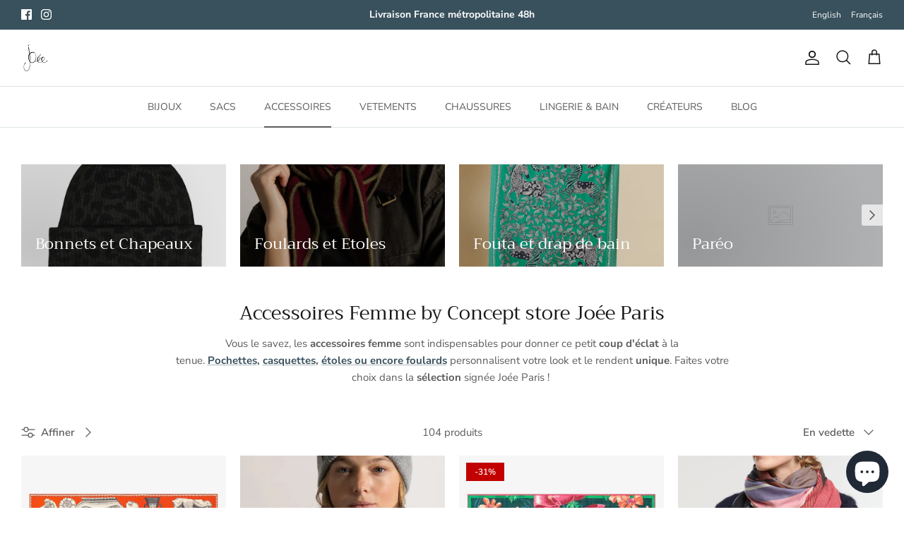

--- FILE ---
content_type: text/html; charset=utf-8
request_url: https://www.joee.fr/collections/accessoires
body_size: 32407
content:
<!DOCTYPE html><html lang="fr" dir="ltr">
<head>
  <!-- Symmetry 6.0.3 -->

  <title>
    Étole tendance Inouitoosh, bonnets, pochettes et bien plus encore
  </title>

  <meta charset="utf-8" />
<meta name="viewport" content="width=device-width,initial-scale=1.0" />
<meta http-equiv="X-UA-Compatible" content="IE=edge">

<link rel="preconnect" href="https://cdn.shopify.com" crossorigin>
<link rel="preconnect" href="https://fonts.shopify.com" crossorigin>
<link rel="preconnect" href="https://monorail-edge.shopifysvc.com"><link rel="preload" as="font" href="//www.joee.fr/cdn/fonts/nunito_sans/nunitosans_n4.0276fe080df0ca4e6a22d9cb55aed3ed5ba6b1da.woff2" type="font/woff2" crossorigin><link rel="preload" as="font" href="//www.joee.fr/cdn/fonts/nunito_sans/nunitosans_n4.0276fe080df0ca4e6a22d9cb55aed3ed5ba6b1da.woff2" type="font/woff2" crossorigin><link rel="preload" as="font" href="//www.joee.fr/cdn/fonts/trirong/trirong_n4.46b40419aaa69bf77077c3108d75dad5a0318d4b.woff2" type="font/woff2" crossorigin><link rel="preload" as="font" href="//www.joee.fr/cdn/fonts/trirong/trirong_n7.a33ed6536f9a7c6d7a9d0b52e1e13fd44f544eff.woff2" type="font/woff2" crossorigin><link rel="preload" href="//www.joee.fr/cdn/shop/t/16/assets/vendor.min.js?v=11589511144441591071678361677" as="script">
<link rel="preload" href="//www.joee.fr/cdn/shop/t/16/assets/theme.js?v=85417484044267405871678377014" as="script"><link rel="canonical" href="https://www.joee.fr/collections/accessoires" /><link rel="icon" href="//www.joee.fr/cdn/shop/files/Sans_titre_64.png?crop=center&height=48&v=1679424199&width=48" type="image/png"><meta name="description" content="A la boutique Joée Paris, nous sommes persuadées que les accessoires femme sont indispensables pour donner ce petit coup d&#39;éclat à la tenue. Pochettes, casquettes, étoles ou encore foulards personnalisent votre look et le rendent unique. Faites votre choix dans la sélection signée Joée ! ">
<style>
    @font-face {
  font-family: "Nunito Sans";
  font-weight: 400;
  font-style: normal;
  font-display: fallback;
  src: url("//www.joee.fr/cdn/fonts/nunito_sans/nunitosans_n4.0276fe080df0ca4e6a22d9cb55aed3ed5ba6b1da.woff2") format("woff2"),
       url("//www.joee.fr/cdn/fonts/nunito_sans/nunitosans_n4.b4964bee2f5e7fd9c3826447e73afe2baad607b7.woff") format("woff");
}

    @font-face {
  font-family: "Nunito Sans";
  font-weight: 700;
  font-style: normal;
  font-display: fallback;
  src: url("//www.joee.fr/cdn/fonts/nunito_sans/nunitosans_n7.25d963ed46da26098ebeab731e90d8802d989fa5.woff2") format("woff2"),
       url("//www.joee.fr/cdn/fonts/nunito_sans/nunitosans_n7.d32e3219b3d2ec82285d3027bd673efc61a996c8.woff") format("woff");
}

    @font-face {
  font-family: "Nunito Sans";
  font-weight: 500;
  font-style: normal;
  font-display: fallback;
  src: url("//www.joee.fr/cdn/fonts/nunito_sans/nunitosans_n5.6fc0ed1feb3fc393c40619f180fc49c4d0aae0db.woff2") format("woff2"),
       url("//www.joee.fr/cdn/fonts/nunito_sans/nunitosans_n5.2c84830b46099cbcc1095f30e0957b88b914e50a.woff") format("woff");
}

    @font-face {
  font-family: "Nunito Sans";
  font-weight: 400;
  font-style: italic;
  font-display: fallback;
  src: url("//www.joee.fr/cdn/fonts/nunito_sans/nunitosans_i4.6e408730afac1484cf297c30b0e67c86d17fc586.woff2") format("woff2"),
       url("//www.joee.fr/cdn/fonts/nunito_sans/nunitosans_i4.c9b6dcbfa43622b39a5990002775a8381942ae38.woff") format("woff");
}

    @font-face {
  font-family: "Nunito Sans";
  font-weight: 700;
  font-style: italic;
  font-display: fallback;
  src: url("//www.joee.fr/cdn/fonts/nunito_sans/nunitosans_i7.8c1124729eec046a321e2424b2acf328c2c12139.woff2") format("woff2"),
       url("//www.joee.fr/cdn/fonts/nunito_sans/nunitosans_i7.af4cda04357273e0996d21184432bcb14651a64d.woff") format("woff");
}

    @font-face {
  font-family: Trirong;
  font-weight: 400;
  font-style: normal;
  font-display: fallback;
  src: url("//www.joee.fr/cdn/fonts/trirong/trirong_n4.46b40419aaa69bf77077c3108d75dad5a0318d4b.woff2") format("woff2"),
       url("//www.joee.fr/cdn/fonts/trirong/trirong_n4.97753898e63cd7e164ad614681eba2c7fe577190.woff") format("woff");
}

    @font-face {
  font-family: Trirong;
  font-weight: 700;
  font-style: normal;
  font-display: fallback;
  src: url("//www.joee.fr/cdn/fonts/trirong/trirong_n7.a33ed6536f9a7c6d7a9d0b52e1e13fd44f544eff.woff2") format("woff2"),
       url("//www.joee.fr/cdn/fonts/trirong/trirong_n7.cdb88d0f8e5c427b393745c8cdeb8bc085cbacff.woff") format("woff");
}

    @font-face {
  font-family: "Nunito Sans";
  font-weight: 400;
  font-style: normal;
  font-display: fallback;
  src: url("//www.joee.fr/cdn/fonts/nunito_sans/nunitosans_n4.0276fe080df0ca4e6a22d9cb55aed3ed5ba6b1da.woff2") format("woff2"),
       url("//www.joee.fr/cdn/fonts/nunito_sans/nunitosans_n4.b4964bee2f5e7fd9c3826447e73afe2baad607b7.woff") format("woff");
}

    @font-face {
  font-family: "Nunito Sans";
  font-weight: 600;
  font-style: normal;
  font-display: fallback;
  src: url("//www.joee.fr/cdn/fonts/nunito_sans/nunitosans_n6.6e9464eba570101a53130c8130a9e17a8eb55c21.woff2") format("woff2"),
       url("//www.joee.fr/cdn/fonts/nunito_sans/nunitosans_n6.25a0ac0c0a8a26038c7787054dd6058dfbc20fa8.woff") format("woff");
}

  </style>

  <meta property="og:site_name" content="Joée Paris">
<meta property="og:url" content="https://www.joee.fr/collections/accessoires">
<meta property="og:title" content="Étole tendance Inouitoosh, bonnets, pochettes et bien plus encore">
<meta property="og:type" content="product.group">
<meta property="og:description" content="A la boutique Joée Paris, nous sommes persuadées que les accessoires femme sont indispensables pour donner ce petit coup d&#39;éclat à la tenue. Pochettes, casquettes, étoles ou encore foulards personnalisent votre look et le rendent unique. Faites votre choix dans la sélection signée Joée ! "><meta property="og:image" content="http://www.joee.fr/cdn/shop/collections/mini_-scarf-_kaki_1200x1200.webp?v=1765806471">
  <meta property="og:image:secure_url" content="https://www.joee.fr/cdn/shop/collections/mini_-scarf-_kaki_1200x1200.webp?v=1765806471">
  <meta property="og:image:width" content="1600">
  <meta property="og:image:height" content="1600"><meta name="twitter:card" content="summary_large_image">
<meta name="twitter:title" content="Étole tendance Inouitoosh, bonnets, pochettes et bien plus encore">
<meta name="twitter:description" content="A la boutique Joée Paris, nous sommes persuadées que les accessoires femme sont indispensables pour donner ce petit coup d&#39;éclat à la tenue. Pochettes, casquettes, étoles ou encore foulards personnalisent votre look et le rendent unique. Faites votre choix dans la sélection signée Joée ! ">


  <link href="//www.joee.fr/cdn/shop/t/16/assets/styles.css?v=34755343007147376301759333983" rel="stylesheet" type="text/css" media="all" />
<script>
    window.theme = window.theme || {};
    theme.money_format_with_product_code_preference = "€{{amount_with_comma_separator}}";
    theme.money_format_with_cart_code_preference = "€{{amount_with_comma_separator}}";
    theme.money_format = "€{{amount_with_comma_separator}}";
    theme.strings = {
      previous: "Précédente",
      next: "Suivante",
      addressError: "Vous ne trouvez pas cette adresse",
      addressNoResults: "Aucun résultat pour cette adresse",
      addressQueryLimit: "Vous avez dépassé la limite de Google utilisation de l'API. Envisager la mise à niveau à un \u003ca href=\"https:\/\/developers.google.com\/maps\/premium\/usage-limits\"\u003erégime spécial\u003c\/a\u003e.",
      authError: "Il y avait un problème authentifier votre compte Google Maps.",
      icon_labels_left: "La gauche",
      icon_labels_right: "Droite",
      icon_labels_down: "Vers le bas",
      icon_labels_close: "Fermer",
      icon_labels_plus: "Plus",
      imageSlider: "Des photos",
      cart_terms_confirmation: "Vous devez accepter les termes et conditions avant de continuer.",
      cart_general_quantity_too_high: "Vous ne pouvez en avoir que [QUANTITY] dans votre panier",
      products_listing_from: "À partir de",
      layout_live_search_see_all: "Voir tout",
      products_product_add_to_cart: "Ajouter au panier",
      products_variant_no_stock: "Épuisé",
      products_variant_non_existent: "Non disponible",
      products_product_pick_a: "Choisissez un",
      general_navigation_menu_toggle_aria_label: "Basculer le menu",
      general_accessibility_labels_close: "Fermer",
      products_product_added_to_cart: "Ajouté",
      general_quick_search_pages: "Pages",
      general_quick_search_no_results: "Désolé, nous n\u0026#39;avons trouvé aucun résultat",
      collections_general_see_all_subcollections: "Voir tout..."
    };
    theme.routes = {
      cart_url: '/cart',
      cart_add_url: '/cart/add.js',
      cart_update_url: '/cart/update.js',
      predictive_search_url: '/search/suggest'
    };
    theme.settings = {
      cart_type: "page",
      after_add_to_cart: "page",
      quickbuy_style: "button",
      avoid_orphans: true
    };
    document.documentElement.classList.add('js');
  </script>

  <script src="//www.joee.fr/cdn/shop/t/16/assets/vendor.min.js?v=11589511144441591071678361677" defer="defer"></script>
  <script src="//www.joee.fr/cdn/shop/t/16/assets/theme.js?v=85417484044267405871678377014" defer="defer"></script>

  <script>window.performance && window.performance.mark && window.performance.mark('shopify.content_for_header.start');</script><meta name="google-site-verification" content="AC2e0ZLQdqavrBLxvsER3Kv9hhKVtsEhOx2aWS20CBw">
<meta name="facebook-domain-verification" content="jl5h55vm261x05lbbnq0c9wkumlj5a">
<meta id="shopify-digital-wallet" name="shopify-digital-wallet" content="/52222394534/digital_wallets/dialog">
<meta name="shopify-checkout-api-token" content="884eae2d861f9755598f4b909f42234b">
<meta id="in-context-paypal-metadata" data-shop-id="52222394534" data-venmo-supported="false" data-environment="production" data-locale="fr_FR" data-paypal-v4="true" data-currency="EUR">
<link rel="alternate" type="application/atom+xml" title="Feed" href="/collections/accessoires.atom" />
<link rel="next" href="/collections/accessoires?page=2">
<link rel="alternate" hreflang="x-default" href="https://www.joee.fr/collections/accessoires">
<link rel="alternate" hreflang="fr" href="https://www.joee.fr/collections/accessoires">
<link rel="alternate" hreflang="en-FR" href="https://www.joeeparis.com/collections/accessoires">
<link rel="alternate" hreflang="en-AC" href="https://www.joeeparis.com/collections/accessoires">
<link rel="alternate" hreflang="en-AD" href="https://www.joeeparis.com/collections/accessoires">
<link rel="alternate" hreflang="en-AE" href="https://www.joeeparis.com/collections/accessoires">
<link rel="alternate" hreflang="en-AF" href="https://www.joeeparis.com/collections/accessoires">
<link rel="alternate" hreflang="en-AG" href="https://www.joeeparis.com/collections/accessoires">
<link rel="alternate" hreflang="en-AI" href="https://www.joeeparis.com/collections/accessoires">
<link rel="alternate" hreflang="en-AL" href="https://www.joeeparis.com/collections/accessoires">
<link rel="alternate" hreflang="en-AM" href="https://www.joeeparis.com/collections/accessoires">
<link rel="alternate" hreflang="en-AO" href="https://www.joeeparis.com/collections/accessoires">
<link rel="alternate" hreflang="en-AR" href="https://www.joeeparis.com/collections/accessoires">
<link rel="alternate" hreflang="en-AT" href="https://www.joeeparis.com/collections/accessoires">
<link rel="alternate" hreflang="en-AU" href="https://www.joeeparis.com/collections/accessoires">
<link rel="alternate" hreflang="en-AW" href="https://www.joeeparis.com/collections/accessoires">
<link rel="alternate" hreflang="en-AX" href="https://www.joeeparis.com/collections/accessoires">
<link rel="alternate" hreflang="en-AZ" href="https://www.joeeparis.com/collections/accessoires">
<link rel="alternate" hreflang="en-BA" href="https://www.joeeparis.com/collections/accessoires">
<link rel="alternate" hreflang="en-BB" href="https://www.joeeparis.com/collections/accessoires">
<link rel="alternate" hreflang="en-BD" href="https://www.joeeparis.com/collections/accessoires">
<link rel="alternate" hreflang="en-BE" href="https://www.joeeparis.com/collections/accessoires">
<link rel="alternate" hreflang="en-BF" href="https://www.joeeparis.com/collections/accessoires">
<link rel="alternate" hreflang="en-BG" href="https://www.joeeparis.com/collections/accessoires">
<link rel="alternate" hreflang="en-BH" href="https://www.joeeparis.com/collections/accessoires">
<link rel="alternate" hreflang="en-BI" href="https://www.joeeparis.com/collections/accessoires">
<link rel="alternate" hreflang="en-BJ" href="https://www.joeeparis.com/collections/accessoires">
<link rel="alternate" hreflang="en-BL" href="https://www.joeeparis.com/collections/accessoires">
<link rel="alternate" hreflang="en-BM" href="https://www.joeeparis.com/collections/accessoires">
<link rel="alternate" hreflang="en-BN" href="https://www.joeeparis.com/collections/accessoires">
<link rel="alternate" hreflang="en-BO" href="https://www.joeeparis.com/collections/accessoires">
<link rel="alternate" hreflang="en-BQ" href="https://www.joeeparis.com/collections/accessoires">
<link rel="alternate" hreflang="en-BR" href="https://www.joeeparis.com/collections/accessoires">
<link rel="alternate" hreflang="en-BS" href="https://www.joeeparis.com/collections/accessoires">
<link rel="alternate" hreflang="en-BT" href="https://www.joeeparis.com/collections/accessoires">
<link rel="alternate" hreflang="en-BW" href="https://www.joeeparis.com/collections/accessoires">
<link rel="alternate" hreflang="en-BY" href="https://www.joeeparis.com/collections/accessoires">
<link rel="alternate" hreflang="en-BZ" href="https://www.joeeparis.com/collections/accessoires">
<link rel="alternate" hreflang="en-CA" href="https://www.joeeparis.com/collections/accessoires">
<link rel="alternate" hreflang="en-CC" href="https://www.joeeparis.com/collections/accessoires">
<link rel="alternate" hreflang="en-CD" href="https://www.joeeparis.com/collections/accessoires">
<link rel="alternate" hreflang="en-CF" href="https://www.joeeparis.com/collections/accessoires">
<link rel="alternate" hreflang="en-CG" href="https://www.joeeparis.com/collections/accessoires">
<link rel="alternate" hreflang="en-CH" href="https://www.joeeparis.com/collections/accessoires">
<link rel="alternate" hreflang="en-CI" href="https://www.joeeparis.com/collections/accessoires">
<link rel="alternate" hreflang="en-CK" href="https://www.joeeparis.com/collections/accessoires">
<link rel="alternate" hreflang="en-CL" href="https://www.joeeparis.com/collections/accessoires">
<link rel="alternate" hreflang="en-CM" href="https://www.joeeparis.com/collections/accessoires">
<link rel="alternate" hreflang="en-CN" href="https://www.joeeparis.com/collections/accessoires">
<link rel="alternate" hreflang="en-CO" href="https://www.joeeparis.com/collections/accessoires">
<link rel="alternate" hreflang="en-CR" href="https://www.joeeparis.com/collections/accessoires">
<link rel="alternate" hreflang="en-CV" href="https://www.joeeparis.com/collections/accessoires">
<link rel="alternate" hreflang="en-CW" href="https://www.joeeparis.com/collections/accessoires">
<link rel="alternate" hreflang="en-CX" href="https://www.joeeparis.com/collections/accessoires">
<link rel="alternate" hreflang="en-CY" href="https://www.joeeparis.com/collections/accessoires">
<link rel="alternate" hreflang="en-CZ" href="https://www.joeeparis.com/collections/accessoires">
<link rel="alternate" hreflang="en-DE" href="https://www.joeeparis.com/collections/accessoires">
<link rel="alternate" hreflang="en-DJ" href="https://www.joeeparis.com/collections/accessoires">
<link rel="alternate" hreflang="en-DK" href="https://www.joeeparis.com/collections/accessoires">
<link rel="alternate" hreflang="en-DM" href="https://www.joeeparis.com/collections/accessoires">
<link rel="alternate" hreflang="en-DO" href="https://www.joeeparis.com/collections/accessoires">
<link rel="alternate" hreflang="en-DZ" href="https://www.joeeparis.com/collections/accessoires">
<link rel="alternate" hreflang="en-EC" href="https://www.joeeparis.com/collections/accessoires">
<link rel="alternate" hreflang="en-EE" href="https://www.joeeparis.com/collections/accessoires">
<link rel="alternate" hreflang="en-EG" href="https://www.joeeparis.com/collections/accessoires">
<link rel="alternate" hreflang="en-EH" href="https://www.joeeparis.com/collections/accessoires">
<link rel="alternate" hreflang="en-ER" href="https://www.joeeparis.com/collections/accessoires">
<link rel="alternate" hreflang="en-ES" href="https://www.joeeparis.com/collections/accessoires">
<link rel="alternate" hreflang="en-ET" href="https://www.joeeparis.com/collections/accessoires">
<link rel="alternate" hreflang="en-FI" href="https://www.joeeparis.com/collections/accessoires">
<link rel="alternate" hreflang="en-FJ" href="https://www.joeeparis.com/collections/accessoires">
<link rel="alternate" hreflang="en-FK" href="https://www.joeeparis.com/collections/accessoires">
<link rel="alternate" hreflang="en-FO" href="https://www.joeeparis.com/collections/accessoires">
<link rel="alternate" hreflang="en-GA" href="https://www.joeeparis.com/collections/accessoires">
<link rel="alternate" hreflang="en-GB" href="https://www.joeeparis.com/collections/accessoires">
<link rel="alternate" hreflang="en-GD" href="https://www.joeeparis.com/collections/accessoires">
<link rel="alternate" hreflang="en-GE" href="https://www.joeeparis.com/collections/accessoires">
<link rel="alternate" hreflang="en-GF" href="https://www.joeeparis.com/collections/accessoires">
<link rel="alternate" hreflang="en-GG" href="https://www.joeeparis.com/collections/accessoires">
<link rel="alternate" hreflang="en-GH" href="https://www.joeeparis.com/collections/accessoires">
<link rel="alternate" hreflang="en-GI" href="https://www.joeeparis.com/collections/accessoires">
<link rel="alternate" hreflang="en-GL" href="https://www.joeeparis.com/collections/accessoires">
<link rel="alternate" hreflang="en-GM" href="https://www.joeeparis.com/collections/accessoires">
<link rel="alternate" hreflang="en-GN" href="https://www.joeeparis.com/collections/accessoires">
<link rel="alternate" hreflang="en-GP" href="https://www.joeeparis.com/collections/accessoires">
<link rel="alternate" hreflang="en-GQ" href="https://www.joeeparis.com/collections/accessoires">
<link rel="alternate" hreflang="en-GR" href="https://www.joeeparis.com/collections/accessoires">
<link rel="alternate" hreflang="en-GS" href="https://www.joeeparis.com/collections/accessoires">
<link rel="alternate" hreflang="en-GT" href="https://www.joeeparis.com/collections/accessoires">
<link rel="alternate" hreflang="en-GW" href="https://www.joeeparis.com/collections/accessoires">
<link rel="alternate" hreflang="en-GY" href="https://www.joeeparis.com/collections/accessoires">
<link rel="alternate" hreflang="en-HK" href="https://www.joeeparis.com/collections/accessoires">
<link rel="alternate" hreflang="en-HN" href="https://www.joeeparis.com/collections/accessoires">
<link rel="alternate" hreflang="en-HR" href="https://www.joeeparis.com/collections/accessoires">
<link rel="alternate" hreflang="en-HT" href="https://www.joeeparis.com/collections/accessoires">
<link rel="alternate" hreflang="en-HU" href="https://www.joeeparis.com/collections/accessoires">
<link rel="alternate" hreflang="en-ID" href="https://www.joeeparis.com/collections/accessoires">
<link rel="alternate" hreflang="en-IE" href="https://www.joeeparis.com/collections/accessoires">
<link rel="alternate" hreflang="en-IL" href="https://www.joeeparis.com/collections/accessoires">
<link rel="alternate" hreflang="en-IM" href="https://www.joeeparis.com/collections/accessoires">
<link rel="alternate" hreflang="en-IN" href="https://www.joeeparis.com/collections/accessoires">
<link rel="alternate" hreflang="en-IO" href="https://www.joeeparis.com/collections/accessoires">
<link rel="alternate" hreflang="en-IQ" href="https://www.joeeparis.com/collections/accessoires">
<link rel="alternate" hreflang="en-IS" href="https://www.joeeparis.com/collections/accessoires">
<link rel="alternate" hreflang="en-IT" href="https://www.joeeparis.com/collections/accessoires">
<link rel="alternate" hreflang="en-JE" href="https://www.joeeparis.com/collections/accessoires">
<link rel="alternate" hreflang="en-JM" href="https://www.joeeparis.com/collections/accessoires">
<link rel="alternate" hreflang="en-JO" href="https://www.joeeparis.com/collections/accessoires">
<link rel="alternate" hreflang="en-JP" href="https://www.joeeparis.com/collections/accessoires">
<link rel="alternate" hreflang="en-KE" href="https://www.joeeparis.com/collections/accessoires">
<link rel="alternate" hreflang="en-KG" href="https://www.joeeparis.com/collections/accessoires">
<link rel="alternate" hreflang="en-KH" href="https://www.joeeparis.com/collections/accessoires">
<link rel="alternate" hreflang="en-KI" href="https://www.joeeparis.com/collections/accessoires">
<link rel="alternate" hreflang="en-KM" href="https://www.joeeparis.com/collections/accessoires">
<link rel="alternate" hreflang="en-KN" href="https://www.joeeparis.com/collections/accessoires">
<link rel="alternate" hreflang="en-KR" href="https://www.joeeparis.com/collections/accessoires">
<link rel="alternate" hreflang="en-KW" href="https://www.joeeparis.com/collections/accessoires">
<link rel="alternate" hreflang="en-KY" href="https://www.joeeparis.com/collections/accessoires">
<link rel="alternate" hreflang="en-KZ" href="https://www.joeeparis.com/collections/accessoires">
<link rel="alternate" hreflang="en-LA" href="https://www.joeeparis.com/collections/accessoires">
<link rel="alternate" hreflang="en-LB" href="https://www.joeeparis.com/collections/accessoires">
<link rel="alternate" hreflang="en-LC" href="https://www.joeeparis.com/collections/accessoires">
<link rel="alternate" hreflang="en-LI" href="https://www.joeeparis.com/collections/accessoires">
<link rel="alternate" hreflang="en-LK" href="https://www.joeeparis.com/collections/accessoires">
<link rel="alternate" hreflang="en-LR" href="https://www.joeeparis.com/collections/accessoires">
<link rel="alternate" hreflang="en-LS" href="https://www.joeeparis.com/collections/accessoires">
<link rel="alternate" hreflang="en-LT" href="https://www.joeeparis.com/collections/accessoires">
<link rel="alternate" hreflang="en-LU" href="https://www.joeeparis.com/collections/accessoires">
<link rel="alternate" hreflang="en-LV" href="https://www.joeeparis.com/collections/accessoires">
<link rel="alternate" hreflang="en-LY" href="https://www.joeeparis.com/collections/accessoires">
<link rel="alternate" hreflang="en-MA" href="https://www.joeeparis.com/collections/accessoires">
<link rel="alternate" hreflang="en-MC" href="https://www.joeeparis.com/collections/accessoires">
<link rel="alternate" hreflang="en-MD" href="https://www.joeeparis.com/collections/accessoires">
<link rel="alternate" hreflang="en-ME" href="https://www.joeeparis.com/collections/accessoires">
<link rel="alternate" hreflang="en-MF" href="https://www.joeeparis.com/collections/accessoires">
<link rel="alternate" hreflang="en-MG" href="https://www.joeeparis.com/collections/accessoires">
<link rel="alternate" hreflang="en-MK" href="https://www.joeeparis.com/collections/accessoires">
<link rel="alternate" hreflang="en-ML" href="https://www.joeeparis.com/collections/accessoires">
<link rel="alternate" hreflang="en-MM" href="https://www.joeeparis.com/collections/accessoires">
<link rel="alternate" hreflang="en-MN" href="https://www.joeeparis.com/collections/accessoires">
<link rel="alternate" hreflang="en-MO" href="https://www.joeeparis.com/collections/accessoires">
<link rel="alternate" hreflang="en-MQ" href="https://www.joeeparis.com/collections/accessoires">
<link rel="alternate" hreflang="en-MR" href="https://www.joeeparis.com/collections/accessoires">
<link rel="alternate" hreflang="en-MS" href="https://www.joeeparis.com/collections/accessoires">
<link rel="alternate" hreflang="en-MT" href="https://www.joeeparis.com/collections/accessoires">
<link rel="alternate" hreflang="en-MU" href="https://www.joeeparis.com/collections/accessoires">
<link rel="alternate" hreflang="en-MV" href="https://www.joeeparis.com/collections/accessoires">
<link rel="alternate" hreflang="en-MW" href="https://www.joeeparis.com/collections/accessoires">
<link rel="alternate" hreflang="en-MX" href="https://www.joeeparis.com/collections/accessoires">
<link rel="alternate" hreflang="en-MY" href="https://www.joeeparis.com/collections/accessoires">
<link rel="alternate" hreflang="en-MZ" href="https://www.joeeparis.com/collections/accessoires">
<link rel="alternate" hreflang="en-NA" href="https://www.joeeparis.com/collections/accessoires">
<link rel="alternate" hreflang="en-NC" href="https://www.joeeparis.com/collections/accessoires">
<link rel="alternate" hreflang="en-NE" href="https://www.joeeparis.com/collections/accessoires">
<link rel="alternate" hreflang="en-NF" href="https://www.joeeparis.com/collections/accessoires">
<link rel="alternate" hreflang="en-NG" href="https://www.joeeparis.com/collections/accessoires">
<link rel="alternate" hreflang="en-NI" href="https://www.joeeparis.com/collections/accessoires">
<link rel="alternate" hreflang="en-NL" href="https://www.joeeparis.com/collections/accessoires">
<link rel="alternate" hreflang="en-NO" href="https://www.joeeparis.com/collections/accessoires">
<link rel="alternate" hreflang="en-NP" href="https://www.joeeparis.com/collections/accessoires">
<link rel="alternate" hreflang="en-NR" href="https://www.joeeparis.com/collections/accessoires">
<link rel="alternate" hreflang="en-NU" href="https://www.joeeparis.com/collections/accessoires">
<link rel="alternate" hreflang="en-NZ" href="https://www.joeeparis.com/collections/accessoires">
<link rel="alternate" hreflang="en-OM" href="https://www.joeeparis.com/collections/accessoires">
<link rel="alternate" hreflang="en-PA" href="https://www.joeeparis.com/collections/accessoires">
<link rel="alternate" hreflang="en-PE" href="https://www.joeeparis.com/collections/accessoires">
<link rel="alternate" hreflang="en-PF" href="https://www.joeeparis.com/collections/accessoires">
<link rel="alternate" hreflang="en-PG" href="https://www.joeeparis.com/collections/accessoires">
<link rel="alternate" hreflang="en-PH" href="https://www.joeeparis.com/collections/accessoires">
<link rel="alternate" hreflang="en-PK" href="https://www.joeeparis.com/collections/accessoires">
<link rel="alternate" hreflang="en-PL" href="https://www.joeeparis.com/collections/accessoires">
<link rel="alternate" hreflang="en-PM" href="https://www.joeeparis.com/collections/accessoires">
<link rel="alternate" hreflang="en-PN" href="https://www.joeeparis.com/collections/accessoires">
<link rel="alternate" hreflang="en-PS" href="https://www.joeeparis.com/collections/accessoires">
<link rel="alternate" hreflang="en-PT" href="https://www.joeeparis.com/collections/accessoires">
<link rel="alternate" hreflang="en-PY" href="https://www.joeeparis.com/collections/accessoires">
<link rel="alternate" hreflang="en-QA" href="https://www.joeeparis.com/collections/accessoires">
<link rel="alternate" hreflang="en-RE" href="https://www.joeeparis.com/collections/accessoires">
<link rel="alternate" hreflang="en-RO" href="https://www.joeeparis.com/collections/accessoires">
<link rel="alternate" hreflang="en-RS" href="https://www.joeeparis.com/collections/accessoires">
<link rel="alternate" hreflang="en-RU" href="https://www.joeeparis.com/collections/accessoires">
<link rel="alternate" hreflang="en-RW" href="https://www.joeeparis.com/collections/accessoires">
<link rel="alternate" hreflang="en-SA" href="https://www.joeeparis.com/collections/accessoires">
<link rel="alternate" hreflang="en-SB" href="https://www.joeeparis.com/collections/accessoires">
<link rel="alternate" hreflang="en-SC" href="https://www.joeeparis.com/collections/accessoires">
<link rel="alternate" hreflang="en-SD" href="https://www.joeeparis.com/collections/accessoires">
<link rel="alternate" hreflang="en-SE" href="https://www.joeeparis.com/collections/accessoires">
<link rel="alternate" hreflang="en-SG" href="https://www.joeeparis.com/collections/accessoires">
<link rel="alternate" hreflang="en-SH" href="https://www.joeeparis.com/collections/accessoires">
<link rel="alternate" hreflang="en-SI" href="https://www.joeeparis.com/collections/accessoires">
<link rel="alternate" hreflang="en-SJ" href="https://www.joeeparis.com/collections/accessoires">
<link rel="alternate" hreflang="en-SK" href="https://www.joeeparis.com/collections/accessoires">
<link rel="alternate" hreflang="en-SL" href="https://www.joeeparis.com/collections/accessoires">
<link rel="alternate" hreflang="en-SM" href="https://www.joeeparis.com/collections/accessoires">
<link rel="alternate" hreflang="en-SN" href="https://www.joeeparis.com/collections/accessoires">
<link rel="alternate" hreflang="en-SO" href="https://www.joeeparis.com/collections/accessoires">
<link rel="alternate" hreflang="en-SR" href="https://www.joeeparis.com/collections/accessoires">
<link rel="alternate" hreflang="en-SS" href="https://www.joeeparis.com/collections/accessoires">
<link rel="alternate" hreflang="en-ST" href="https://www.joeeparis.com/collections/accessoires">
<link rel="alternate" hreflang="en-SV" href="https://www.joeeparis.com/collections/accessoires">
<link rel="alternate" hreflang="en-SX" href="https://www.joeeparis.com/collections/accessoires">
<link rel="alternate" hreflang="en-SZ" href="https://www.joeeparis.com/collections/accessoires">
<link rel="alternate" hreflang="en-TA" href="https://www.joeeparis.com/collections/accessoires">
<link rel="alternate" hreflang="en-TC" href="https://www.joeeparis.com/collections/accessoires">
<link rel="alternate" hreflang="en-TD" href="https://www.joeeparis.com/collections/accessoires">
<link rel="alternate" hreflang="en-TF" href="https://www.joeeparis.com/collections/accessoires">
<link rel="alternate" hreflang="en-TG" href="https://www.joeeparis.com/collections/accessoires">
<link rel="alternate" hreflang="en-TH" href="https://www.joeeparis.com/collections/accessoires">
<link rel="alternate" hreflang="en-TJ" href="https://www.joeeparis.com/collections/accessoires">
<link rel="alternate" hreflang="en-TK" href="https://www.joeeparis.com/collections/accessoires">
<link rel="alternate" hreflang="en-TL" href="https://www.joeeparis.com/collections/accessoires">
<link rel="alternate" hreflang="en-TM" href="https://www.joeeparis.com/collections/accessoires">
<link rel="alternate" hreflang="en-TN" href="https://www.joeeparis.com/collections/accessoires">
<link rel="alternate" hreflang="en-TO" href="https://www.joeeparis.com/collections/accessoires">
<link rel="alternate" hreflang="en-TR" href="https://www.joeeparis.com/collections/accessoires">
<link rel="alternate" hreflang="en-TT" href="https://www.joeeparis.com/collections/accessoires">
<link rel="alternate" hreflang="en-TV" href="https://www.joeeparis.com/collections/accessoires">
<link rel="alternate" hreflang="en-TW" href="https://www.joeeparis.com/collections/accessoires">
<link rel="alternate" hreflang="en-TZ" href="https://www.joeeparis.com/collections/accessoires">
<link rel="alternate" hreflang="en-UA" href="https://www.joeeparis.com/collections/accessoires">
<link rel="alternate" hreflang="en-UG" href="https://www.joeeparis.com/collections/accessoires">
<link rel="alternate" hreflang="en-UM" href="https://www.joeeparis.com/collections/accessoires">
<link rel="alternate" hreflang="en-US" href="https://www.joeeparis.com/collections/accessoires">
<link rel="alternate" hreflang="en-UY" href="https://www.joeeparis.com/collections/accessoires">
<link rel="alternate" hreflang="en-UZ" href="https://www.joeeparis.com/collections/accessoires">
<link rel="alternate" hreflang="en-VA" href="https://www.joeeparis.com/collections/accessoires">
<link rel="alternate" hreflang="en-VC" href="https://www.joeeparis.com/collections/accessoires">
<link rel="alternate" hreflang="en-VE" href="https://www.joeeparis.com/collections/accessoires">
<link rel="alternate" hreflang="en-VG" href="https://www.joeeparis.com/collections/accessoires">
<link rel="alternate" hreflang="en-VN" href="https://www.joeeparis.com/collections/accessoires">
<link rel="alternate" hreflang="en-VU" href="https://www.joeeparis.com/collections/accessoires">
<link rel="alternate" hreflang="en-WF" href="https://www.joeeparis.com/collections/accessoires">
<link rel="alternate" hreflang="en-WS" href="https://www.joeeparis.com/collections/accessoires">
<link rel="alternate" hreflang="en-XK" href="https://www.joeeparis.com/collections/accessoires">
<link rel="alternate" hreflang="en-YE" href="https://www.joeeparis.com/collections/accessoires">
<link rel="alternate" hreflang="en-YT" href="https://www.joeeparis.com/collections/accessoires">
<link rel="alternate" hreflang="en-ZA" href="https://www.joeeparis.com/collections/accessoires">
<link rel="alternate" hreflang="en-ZM" href="https://www.joeeparis.com/collections/accessoires">
<link rel="alternate" hreflang="en-ZW" href="https://www.joeeparis.com/collections/accessoires">
<link rel="alternate" type="application/json+oembed" href="https://www.joee.fr/collections/accessoires.oembed">
<script async="async" src="/checkouts/internal/preloads.js?locale=fr-FR"></script>
<script id="shopify-features" type="application/json">{"accessToken":"884eae2d861f9755598f4b909f42234b","betas":["rich-media-storefront-analytics"],"domain":"www.joee.fr","predictiveSearch":true,"shopId":52222394534,"locale":"fr"}</script>
<script>var Shopify = Shopify || {};
Shopify.shop = "joee-paris.myshopify.com";
Shopify.locale = "fr";
Shopify.currency = {"active":"EUR","rate":"1.0"};
Shopify.country = "FR";
Shopify.theme = {"name":"Symmetry","id":136948154614,"schema_name":"Symmetry","schema_version":"6.0.3","theme_store_id":568,"role":"main"};
Shopify.theme.handle = "null";
Shopify.theme.style = {"id":null,"handle":null};
Shopify.cdnHost = "www.joee.fr/cdn";
Shopify.routes = Shopify.routes || {};
Shopify.routes.root = "/";</script>
<script type="module">!function(o){(o.Shopify=o.Shopify||{}).modules=!0}(window);</script>
<script>!function(o){function n(){var o=[];function n(){o.push(Array.prototype.slice.apply(arguments))}return n.q=o,n}var t=o.Shopify=o.Shopify||{};t.loadFeatures=n(),t.autoloadFeatures=n()}(window);</script>
<script id="shop-js-analytics" type="application/json">{"pageType":"collection"}</script>
<script defer="defer" async type="module" src="//www.joee.fr/cdn/shopifycloud/shop-js/modules/v2/client.init-shop-cart-sync_BcDpqI9l.fr.esm.js"></script>
<script defer="defer" async type="module" src="//www.joee.fr/cdn/shopifycloud/shop-js/modules/v2/chunk.common_a1Rf5Dlz.esm.js"></script>
<script defer="defer" async type="module" src="//www.joee.fr/cdn/shopifycloud/shop-js/modules/v2/chunk.modal_Djra7sW9.esm.js"></script>
<script type="module">
  await import("//www.joee.fr/cdn/shopifycloud/shop-js/modules/v2/client.init-shop-cart-sync_BcDpqI9l.fr.esm.js");
await import("//www.joee.fr/cdn/shopifycloud/shop-js/modules/v2/chunk.common_a1Rf5Dlz.esm.js");
await import("//www.joee.fr/cdn/shopifycloud/shop-js/modules/v2/chunk.modal_Djra7sW9.esm.js");

  window.Shopify.SignInWithShop?.initShopCartSync?.({"fedCMEnabled":true,"windoidEnabled":true});

</script>
<script>(function() {
  var isLoaded = false;
  function asyncLoad() {
    if (isLoaded) return;
    isLoaded = true;
    var urls = ["https:\/\/maps.boxtal.com\/api\/v2\/maps-shopify\/script.js?shopId=71660\u0026shop=joee-paris.myshopify.com","https:\/\/maps.boxtal.com\/api\/v2\/maps-shopify\/script.js?shopId=74094\u0026shop=joee-paris.myshopify.com","https:\/\/maps.boxtal.com\/api\/v2\/maps-shopify\/script.js?shopId=74094\u0026shop=joee-paris.myshopify.com","https:\/\/maps.boxtal.com\/api\/v2\/maps-shopify\/script.js?shopId=74094\u0026shop=joee-paris.myshopify.com","https:\/\/maps.boxtal.com\/api\/v2\/maps-shopify\/script.js?shopId=74094\u0026shop=joee-paris.myshopify.com","https:\/\/maps.boxtal.com\/api\/v2\/maps-shopify\/script.js?shopId=74094\u0026shop=joee-paris.myshopify.com","https:\/\/maps.boxtal.com\/api\/v2\/maps-shopify\/script.js?shopId=74094\u0026shop=joee-paris.myshopify.com","https:\/\/maps.boxtal.com\/api\/v2\/maps-shopify\/script.js?shopId=74094\u0026shop=joee-paris.myshopify.com","https:\/\/maps.boxtal.com\/api\/v2\/maps-shopify\/script.js?shopId=74094\u0026shop=joee-paris.myshopify.com","https:\/\/maps.boxtal.com\/api\/v2\/maps-shopify\/script.js?shopId=74094\u0026shop=joee-paris.myshopify.com","https:\/\/maps.boxtal.com\/api\/v2\/maps-shopify\/script.js?shopId=74094\u0026shop=joee-paris.myshopify.com","https:\/\/maps.boxtal.com\/api\/v2\/maps-shopify\/script.js?shopId=74094\u0026shop=joee-paris.myshopify.com","https:\/\/maps.boxtal.com\/api\/v2\/maps-shopify\/script.js?shopId=74094\u0026shop=joee-paris.myshopify.com","https:\/\/maps.boxtal.com\/api\/v2\/maps-shopify\/script.js?shopId=74094\u0026shop=joee-paris.myshopify.com","https:\/\/maps.boxtal.com\/api\/v2\/maps-shopify\/script.js?shopId=74094\u0026shop=joee-paris.myshopify.com","https:\/\/maps.boxtal.com\/api\/v2\/maps-shopify\/script.js?shopId=74094\u0026shop=joee-paris.myshopify.com","https:\/\/maps.boxtal.com\/api\/v2\/maps-shopify\/script.js?shopId=74094\u0026shop=joee-paris.myshopify.com","https:\/\/maps.boxtal.com\/api\/v2\/maps-shopify\/script.js?shopId=74094\u0026shop=joee-paris.myshopify.com","https:\/\/maps.boxtal.com\/api\/v2\/maps-shopify\/script.js?shopId=74094\u0026shop=joee-paris.myshopify.com","https:\/\/maps.boxtal.com\/api\/v2\/maps-shopify\/script.js?shopId=74094\u0026shop=joee-paris.myshopify.com","https:\/\/maps.boxtal.com\/api\/v2\/maps-shopify\/script.js?shopId=74094\u0026shop=joee-paris.myshopify.com","https:\/\/maps.boxtal.com\/api\/v2\/maps-shopify\/script.js?shopId=74094\u0026shop=joee-paris.myshopify.com","https:\/\/maps.boxtal.com\/api\/v2\/maps-shopify\/script.js?shopId=74094\u0026shop=joee-paris.myshopify.com","https:\/\/maps.boxtal.com\/api\/v2\/maps-shopify\/script.js?shopId=74094\u0026shop=joee-paris.myshopify.com","https:\/\/maps.boxtal.com\/api\/v2\/maps-shopify\/script.js?shopId=74094\u0026shop=joee-paris.myshopify.com","https:\/\/maps.boxtal.com\/api\/v2\/maps-shopify\/script.js?shopId=74094\u0026shop=joee-paris.myshopify.com","https:\/\/maps.boxtal.com\/api\/v2\/maps-shopify\/script.js?shopId=74094\u0026shop=joee-paris.myshopify.com","https:\/\/maps.boxtal.com\/api\/v2\/maps-shopify\/script.js?shopId=74094\u0026shop=joee-paris.myshopify.com","https:\/\/maps.boxtal.com\/api\/v2\/maps-shopify\/script.js?shopId=74094\u0026shop=joee-paris.myshopify.com","https:\/\/maps.boxtal.com\/api\/v2\/maps-shopify\/script.js?shopId=74094\u0026shop=joee-paris.myshopify.com","https:\/\/maps.boxtal.com\/api\/v2\/maps-shopify\/script.js?shopId=74094\u0026shop=joee-paris.myshopify.com","https:\/\/maps.boxtal.com\/api\/v2\/maps-shopify\/script.js?shopId=74094\u0026shop=joee-paris.myshopify.com","https:\/\/maps.boxtal.com\/api\/v2\/maps-shopify\/script.js?shopId=74094\u0026shop=joee-paris.myshopify.com","https:\/\/maps.boxtal.com\/api\/v2\/maps-shopify\/script.js?shopId=74094\u0026shop=joee-paris.myshopify.com","https:\/\/maps.boxtal.com\/api\/v2\/maps-shopify\/script.js?shopId=74094\u0026shop=joee-paris.myshopify.com","https:\/\/maps.boxtal.com\/api\/v2\/maps-shopify\/script.js?shopId=74094\u0026shop=joee-paris.myshopify.com","https:\/\/maps.boxtal.com\/api\/v2\/maps-shopify\/script.js?shopId=74094\u0026shop=joee-paris.myshopify.com","https:\/\/maps.boxtal.com\/api\/v2\/maps-shopify\/script.js?shopId=74094\u0026shop=joee-paris.myshopify.com","https:\/\/maps.boxtal.com\/api\/v2\/maps-shopify\/script.js?shopId=74094\u0026shop=joee-paris.myshopify.com","https:\/\/maps.boxtal.com\/api\/v2\/maps-shopify\/script.js?shopId=74094\u0026shop=joee-paris.myshopify.com","https:\/\/maps.boxtal.com\/api\/v2\/maps-shopify\/script.js?shopId=74094\u0026shop=joee-paris.myshopify.com","https:\/\/maps.boxtal.com\/api\/v2\/maps-shopify\/script.js?shopId=74094\u0026shop=joee-paris.myshopify.com","https:\/\/maps.boxtal.com\/api\/v2\/maps-shopify\/script.js?shopId=74094\u0026shop=joee-paris.myshopify.com","https:\/\/maps.boxtal.com\/api\/v2\/maps-shopify\/script.js?shopId=74094\u0026shop=joee-paris.myshopify.com","https:\/\/maps.boxtal.com\/api\/v2\/maps-shopify\/script.js?shopId=74094\u0026shop=joee-paris.myshopify.com","https:\/\/maps.boxtal.com\/api\/v2\/maps-shopify\/script.js?shopId=74094\u0026shop=joee-paris.myshopify.com","https:\/\/maps.boxtal.com\/api\/v2\/maps-shopify\/script.js?shopId=74094\u0026shop=joee-paris.myshopify.com","https:\/\/maps.boxtal.com\/api\/v2\/maps-shopify\/script.js?shopId=74094\u0026shop=joee-paris.myshopify.com","https:\/\/maps.boxtal.com\/api\/v2\/maps-shopify\/script.js?shopId=74094\u0026shop=joee-paris.myshopify.com","https:\/\/maps.boxtal.com\/api\/v2\/maps-shopify\/script.js?shopId=74094\u0026shop=joee-paris.myshopify.com","https:\/\/maps.boxtal.com\/api\/v2\/maps-shopify\/script.js?shopId=74094\u0026shop=joee-paris.myshopify.com","https:\/\/maps.boxtal.com\/api\/v2\/maps-shopify\/script.js?shopId=74094\u0026shop=joee-paris.myshopify.com","https:\/\/maps.boxtal.com\/api\/v2\/maps-shopify\/script.js?shopId=74094\u0026shop=joee-paris.myshopify.com","https:\/\/maps.boxtal.com\/api\/v2\/maps-shopify\/script.js?shopId=74094\u0026shop=joee-paris.myshopify.com","https:\/\/maps.boxtal.com\/api\/v2\/maps-shopify\/script.js?shopId=74094\u0026shop=joee-paris.myshopify.com","https:\/\/maps.boxtal.com\/api\/v2\/maps-shopify\/script.js?shopId=74094\u0026shop=joee-paris.myshopify.com","https:\/\/maps.boxtal.com\/api\/v2\/maps-shopify\/script.js?shopId=74094\u0026shop=joee-paris.myshopify.com","https:\/\/maps.boxtal.com\/api\/v2\/maps-shopify\/script.js?shopId=74094\u0026shop=joee-paris.myshopify.com","https:\/\/maps.boxtal.com\/api\/v2\/maps-shopify\/script.js?shopId=74094\u0026shop=joee-paris.myshopify.com","https:\/\/maps.boxtal.com\/api\/v2\/maps-shopify\/script.js?shopId=74094\u0026shop=joee-paris.myshopify.com","https:\/\/maps.boxtal.com\/api\/v2\/maps-shopify\/script.js?shopId=74094\u0026shop=joee-paris.myshopify.com","https:\/\/maps.boxtal.com\/api\/v2\/maps-shopify\/script.js?shopId=74094\u0026shop=joee-paris.myshopify.com","https:\/\/maps.boxtal.com\/api\/v2\/maps-shopify\/script.js?shopId=74094\u0026shop=joee-paris.myshopify.com","https:\/\/maps.boxtal.com\/api\/v2\/maps-shopify\/script.js?shopId=74094\u0026shop=joee-paris.myshopify.com","https:\/\/maps.boxtal.com\/api\/v2\/maps-shopify\/script.js?shopId=74094\u0026shop=joee-paris.myshopify.com","https:\/\/maps.boxtal.com\/api\/v2\/maps-shopify\/script.js?shopId=74094\u0026shop=joee-paris.myshopify.com","https:\/\/maps.boxtal.com\/api\/v2\/maps-shopify\/script.js?shopId=74094\u0026shop=joee-paris.myshopify.com","https:\/\/maps.boxtal.com\/api\/v2\/maps-shopify\/script.js?shopId=74094\u0026shop=joee-paris.myshopify.com","https:\/\/maps.boxtal.com\/api\/v2\/maps-shopify\/script.js?shopId=74094\u0026shop=joee-paris.myshopify.com","https:\/\/maps.boxtal.com\/api\/v2\/maps-shopify\/script.js?shopId=74094\u0026shop=joee-paris.myshopify.com","https:\/\/maps.boxtal.com\/api\/v2\/maps-shopify\/script.js?shopId=74094\u0026shop=joee-paris.myshopify.com","https:\/\/maps.boxtal.com\/api\/v2\/maps-shopify\/script.js?shopId=74094\u0026shop=joee-paris.myshopify.com","https:\/\/maps.boxtal.com\/api\/v2\/maps-shopify\/script.js?shopId=74094\u0026shop=joee-paris.myshopify.com","https:\/\/maps.boxtal.com\/api\/v2\/maps-shopify\/script.js?shopId=74094\u0026shop=joee-paris.myshopify.com","https:\/\/maps.boxtal.com\/api\/v2\/maps-shopify\/script.js?shopId=74094\u0026shop=joee-paris.myshopify.com","https:\/\/maps.boxtal.com\/api\/v2\/maps-shopify\/script.js?shopId=74094\u0026shop=joee-paris.myshopify.com","https:\/\/maps.boxtal.com\/api\/v2\/maps-shopify\/script.js?shopId=74094\u0026shop=joee-paris.myshopify.com","https:\/\/maps.boxtal.com\/api\/v2\/maps-shopify\/script.js?shopId=74094\u0026shop=joee-paris.myshopify.com","https:\/\/maps.boxtal.com\/api\/v2\/maps-shopify\/script.js?shopId=74094\u0026shop=joee-paris.myshopify.com","https:\/\/maps.boxtal.com\/api\/v2\/maps-shopify\/script.js?shopId=74094\u0026shop=joee-paris.myshopify.com","https:\/\/maps.boxtal.com\/api\/v2\/maps-shopify\/script.js?shopId=74094\u0026shop=joee-paris.myshopify.com","https:\/\/maps.boxtal.com\/api\/v2\/maps-shopify\/script.js?shopId=74094\u0026shop=joee-paris.myshopify.com","https:\/\/maps.boxtal.com\/api\/v2\/maps-shopify\/script.js?shopId=74094\u0026shop=joee-paris.myshopify.com","https:\/\/maps.boxtal.com\/api\/v2\/maps-shopify\/script.js?shopId=74094\u0026shop=joee-paris.myshopify.com","https:\/\/maps.boxtal.com\/api\/v2\/maps-shopify\/script.js?shopId=74094\u0026shop=joee-paris.myshopify.com","https:\/\/maps.boxtal.com\/api\/v2\/maps-shopify\/script.js?shopId=74094\u0026shop=joee-paris.myshopify.com","https:\/\/maps.boxtal.com\/api\/v2\/maps-shopify\/script.js?shopId=74094\u0026shop=joee-paris.myshopify.com","https:\/\/maps.boxtal.com\/api\/v2\/maps-shopify\/script.js?shopId=74094\u0026shop=joee-paris.myshopify.com","https:\/\/ecommplugins-scripts.trustpilot.com\/v2.1\/js\/header.min.js?settings=eyJrZXkiOiJJZk8wVFJ0bXVPc1RWejkxIiwicyI6InNrdSJ9\u0026v=2.5\u0026shop=joee-paris.myshopify.com","https:\/\/ecommplugins-trustboxsettings.trustpilot.com\/joee-paris.myshopify.com.js?settings=1681845695719\u0026shop=joee-paris.myshopify.com","https:\/\/widget.trustpilot.com\/bootstrap\/v5\/tp.widget.sync.bootstrap.min.js?shop=joee-paris.myshopify.com","https:\/\/maps.boxtal.com\/api\/v2\/maps-shopify\/script.js?shopId=74094\u0026shop=joee-paris.myshopify.com","https:\/\/maps.boxtal.com\/api\/v2\/maps-shopify\/script.js?shopId=74094\u0026shop=joee-paris.myshopify.com","https:\/\/maps.boxtal.com\/api\/v2\/maps-shopify\/script.js?shopId=74094\u0026shop=joee-paris.myshopify.com","https:\/\/maps.boxtal.com\/api\/v2\/maps-shopify\/script.js?shopId=74094\u0026shop=joee-paris.myshopify.com","https:\/\/maps.boxtal.com\/api\/v2\/maps-shopify\/script.js?shopId=74094\u0026shop=joee-paris.myshopify.com","https:\/\/maps.boxtal.com\/api\/v2\/maps-shopify\/script.js?shopId=74094\u0026shop=joee-paris.myshopify.com","https:\/\/maps.boxtal.com\/api\/v2\/maps-shopify\/script.js?shopId=74094\u0026shop=joee-paris.myshopify.com","https:\/\/maps.boxtal.com\/api\/v2\/maps-shopify\/script.js?shopId=74094\u0026shop=joee-paris.myshopify.com","https:\/\/maps.boxtal.com\/api\/v2\/maps-shopify\/script.js?shopId=74094\u0026shop=joee-paris.myshopify.com","https:\/\/maps.boxtal.com\/api\/v2\/maps-shopify\/script.js?shopId=74094\u0026shop=joee-paris.myshopify.com","https:\/\/maps.boxtal.com\/api\/v2\/maps-shopify\/script.js?shopId=74094\u0026shop=joee-paris.myshopify.com","https:\/\/maps.boxtal.com\/api\/v2\/maps-shopify\/script.js?shopId=74094\u0026shop=joee-paris.myshopify.com","https:\/\/maps.boxtal.com\/api\/v2\/maps-shopify\/script.js?shopId=74094\u0026shop=joee-paris.myshopify.com","https:\/\/sdks.automizely.com\/conversions\/v1\/conversions.js?app_connection_id=a4902a09083c4af5ab5eef7b04320da1\u0026mapped_org_id=a441138c64324ebf5723596b02b36934_v1\u0026shop=joee-paris.myshopify.com","https:\/\/d1564fddzjmdj5.cloudfront.net\/initializercolissimo.js?app_name=happycolissimo\u0026cloud=d1564fddzjmdj5.cloudfront.net\u0026shop=joee-paris.myshopify.com","https:\/\/cdn.nfcube.com\/instafeed-b93dd2fa05afc8ea3774fd061787e60b.js?shop=joee-paris.myshopify.com","https:\/\/cdn.langshop.app\/buckets\/app\/libs\/storefront\/sdk.js?proxy_prefix=\/apps\/langshop\u0026source=sct\u0026shop=joee-paris.myshopify.com","https:\/\/cdn.langshop.app\/buckets\/app\/libs\/storefront\/sdk.js?proxy_prefix=\/apps\/langshop\u0026source=sct\u0026shop=joee-paris.myshopify.com","\/\/backinstock.useamp.com\/widget\/35663_1767156204.js?category=bis\u0026v=6\u0026shop=joee-paris.myshopify.com"];
    for (var i = 0; i < urls.length; i++) {
      var s = document.createElement('script');
      s.type = 'text/javascript';
      s.async = true;
      s.src = urls[i];
      var x = document.getElementsByTagName('script')[0];
      x.parentNode.insertBefore(s, x);
    }
  };
  if(window.attachEvent) {
    window.attachEvent('onload', asyncLoad);
  } else {
    window.addEventListener('load', asyncLoad, false);
  }
})();</script>
<script id="__st">var __st={"a":52222394534,"offset":3600,"reqid":"436d724f-adb4-4636-a78c-ada519404f7e-1769361791","pageurl":"www.joee.fr\/collections\/accessoires","u":"7205c67c5182","p":"collection","rtyp":"collection","rid":235914789030};</script>
<script>window.ShopifyPaypalV4VisibilityTracking = true;</script>
<script id="captcha-bootstrap">!function(){'use strict';const t='contact',e='account',n='new_comment',o=[[t,t],['blogs',n],['comments',n],[t,'customer']],c=[[e,'customer_login'],[e,'guest_login'],[e,'recover_customer_password'],[e,'create_customer']],r=t=>t.map((([t,e])=>`form[action*='/${t}']:not([data-nocaptcha='true']) input[name='form_type'][value='${e}']`)).join(','),a=t=>()=>t?[...document.querySelectorAll(t)].map((t=>t.form)):[];function s(){const t=[...o],e=r(t);return a(e)}const i='password',u='form_key',d=['recaptcha-v3-token','g-recaptcha-response','h-captcha-response',i],f=()=>{try{return window.sessionStorage}catch{return}},m='__shopify_v',_=t=>t.elements[u];function p(t,e,n=!1){try{const o=window.sessionStorage,c=JSON.parse(o.getItem(e)),{data:r}=function(t){const{data:e,action:n}=t;return t[m]||n?{data:e,action:n}:{data:t,action:n}}(c);for(const[e,n]of Object.entries(r))t.elements[e]&&(t.elements[e].value=n);n&&o.removeItem(e)}catch(o){console.error('form repopulation failed',{error:o})}}const l='form_type',E='cptcha';function T(t){t.dataset[E]=!0}const w=window,h=w.document,L='Shopify',v='ce_forms',y='captcha';let A=!1;((t,e)=>{const n=(g='f06e6c50-85a8-45c8-87d0-21a2b65856fe',I='https://cdn.shopify.com/shopifycloud/storefront-forms-hcaptcha/ce_storefront_forms_captcha_hcaptcha.v1.5.2.iife.js',D={infoText:'Protégé par hCaptcha',privacyText:'Confidentialité',termsText:'Conditions'},(t,e,n)=>{const o=w[L][v],c=o.bindForm;if(c)return c(t,g,e,D).then(n);var r;o.q.push([[t,g,e,D],n]),r=I,A||(h.body.append(Object.assign(h.createElement('script'),{id:'captcha-provider',async:!0,src:r})),A=!0)});var g,I,D;w[L]=w[L]||{},w[L][v]=w[L][v]||{},w[L][v].q=[],w[L][y]=w[L][y]||{},w[L][y].protect=function(t,e){n(t,void 0,e),T(t)},Object.freeze(w[L][y]),function(t,e,n,w,h,L){const[v,y,A,g]=function(t,e,n){const i=e?o:[],u=t?c:[],d=[...i,...u],f=r(d),m=r(i),_=r(d.filter((([t,e])=>n.includes(e))));return[a(f),a(m),a(_),s()]}(w,h,L),I=t=>{const e=t.target;return e instanceof HTMLFormElement?e:e&&e.form},D=t=>v().includes(t);t.addEventListener('submit',(t=>{const e=I(t);if(!e)return;const n=D(e)&&!e.dataset.hcaptchaBound&&!e.dataset.recaptchaBound,o=_(e),c=g().includes(e)&&(!o||!o.value);(n||c)&&t.preventDefault(),c&&!n&&(function(t){try{if(!f())return;!function(t){const e=f();if(!e)return;const n=_(t);if(!n)return;const o=n.value;o&&e.removeItem(o)}(t);const e=Array.from(Array(32),(()=>Math.random().toString(36)[2])).join('');!function(t,e){_(t)||t.append(Object.assign(document.createElement('input'),{type:'hidden',name:u})),t.elements[u].value=e}(t,e),function(t,e){const n=f();if(!n)return;const o=[...t.querySelectorAll(`input[type='${i}']`)].map((({name:t})=>t)),c=[...d,...o],r={};for(const[a,s]of new FormData(t).entries())c.includes(a)||(r[a]=s);n.setItem(e,JSON.stringify({[m]:1,action:t.action,data:r}))}(t,e)}catch(e){console.error('failed to persist form',e)}}(e),e.submit())}));const S=(t,e)=>{t&&!t.dataset[E]&&(n(t,e.some((e=>e===t))),T(t))};for(const o of['focusin','change'])t.addEventListener(o,(t=>{const e=I(t);D(e)&&S(e,y())}));const B=e.get('form_key'),M=e.get(l),P=B&&M;t.addEventListener('DOMContentLoaded',(()=>{const t=y();if(P)for(const e of t)e.elements[l].value===M&&p(e,B);[...new Set([...A(),...v().filter((t=>'true'===t.dataset.shopifyCaptcha))])].forEach((e=>S(e,t)))}))}(h,new URLSearchParams(w.location.search),n,t,e,['guest_login'])})(!0,!0)}();</script>
<script integrity="sha256-4kQ18oKyAcykRKYeNunJcIwy7WH5gtpwJnB7kiuLZ1E=" data-source-attribution="shopify.loadfeatures" defer="defer" src="//www.joee.fr/cdn/shopifycloud/storefront/assets/storefront/load_feature-a0a9edcb.js" crossorigin="anonymous"></script>
<script data-source-attribution="shopify.dynamic_checkout.dynamic.init">var Shopify=Shopify||{};Shopify.PaymentButton=Shopify.PaymentButton||{isStorefrontPortableWallets:!0,init:function(){window.Shopify.PaymentButton.init=function(){};var t=document.createElement("script");t.src="https://www.joee.fr/cdn/shopifycloud/portable-wallets/latest/portable-wallets.fr.js",t.type="module",document.head.appendChild(t)}};
</script>
<script data-source-attribution="shopify.dynamic_checkout.buyer_consent">
  function portableWalletsHideBuyerConsent(e){var t=document.getElementById("shopify-buyer-consent"),n=document.getElementById("shopify-subscription-policy-button");t&&n&&(t.classList.add("hidden"),t.setAttribute("aria-hidden","true"),n.removeEventListener("click",e))}function portableWalletsShowBuyerConsent(e){var t=document.getElementById("shopify-buyer-consent"),n=document.getElementById("shopify-subscription-policy-button");t&&n&&(t.classList.remove("hidden"),t.removeAttribute("aria-hidden"),n.addEventListener("click",e))}window.Shopify?.PaymentButton&&(window.Shopify.PaymentButton.hideBuyerConsent=portableWalletsHideBuyerConsent,window.Shopify.PaymentButton.showBuyerConsent=portableWalletsShowBuyerConsent);
</script>
<script data-source-attribution="shopify.dynamic_checkout.cart.bootstrap">document.addEventListener("DOMContentLoaded",(function(){function t(){return document.querySelector("shopify-accelerated-checkout-cart, shopify-accelerated-checkout")}if(t())Shopify.PaymentButton.init();else{new MutationObserver((function(e,n){t()&&(Shopify.PaymentButton.init(),n.disconnect())})).observe(document.body,{childList:!0,subtree:!0})}}));
</script>
<script id='scb4127' type='text/javascript' async='' src='https://www.joee.fr/cdn/shopifycloud/privacy-banner/storefront-banner.js'></script><link id="shopify-accelerated-checkout-styles" rel="stylesheet" media="screen" href="https://www.joee.fr/cdn/shopifycloud/portable-wallets/latest/accelerated-checkout-backwards-compat.css" crossorigin="anonymous">
<style id="shopify-accelerated-checkout-cart">
        #shopify-buyer-consent {
  margin-top: 1em;
  display: inline-block;
  width: 100%;
}

#shopify-buyer-consent.hidden {
  display: none;
}

#shopify-subscription-policy-button {
  background: none;
  border: none;
  padding: 0;
  text-decoration: underline;
  font-size: inherit;
  cursor: pointer;
}

#shopify-subscription-policy-button::before {
  box-shadow: none;
}

      </style>

<script>window.performance && window.performance.mark && window.performance.mark('shopify.content_for_header.end');</script>
<meta name="google-site-verification" content="nvJNj8mjteXOv5ONxo97tNvpkXh0WHxosm7CW-Lh7O8" />
<script src="https://cdn.shopify.com/extensions/e8878072-2f6b-4e89-8082-94b04320908d/inbox-1254/assets/inbox-chat-loader.js" type="text/javascript" defer="defer"></script>
<link href="https://monorail-edge.shopifysvc.com" rel="dns-prefetch">
<script>(function(){if ("sendBeacon" in navigator && "performance" in window) {try {var session_token_from_headers = performance.getEntriesByType('navigation')[0].serverTiming.find(x => x.name == '_s').description;} catch {var session_token_from_headers = undefined;}var session_cookie_matches = document.cookie.match(/_shopify_s=([^;]*)/);var session_token_from_cookie = session_cookie_matches && session_cookie_matches.length === 2 ? session_cookie_matches[1] : "";var session_token = session_token_from_headers || session_token_from_cookie || "";function handle_abandonment_event(e) {var entries = performance.getEntries().filter(function(entry) {return /monorail-edge.shopifysvc.com/.test(entry.name);});if (!window.abandonment_tracked && entries.length === 0) {window.abandonment_tracked = true;var currentMs = Date.now();var navigation_start = performance.timing.navigationStart;var payload = {shop_id: 52222394534,url: window.location.href,navigation_start,duration: currentMs - navigation_start,session_token,page_type: "collection"};window.navigator.sendBeacon("https://monorail-edge.shopifysvc.com/v1/produce", JSON.stringify({schema_id: "online_store_buyer_site_abandonment/1.1",payload: payload,metadata: {event_created_at_ms: currentMs,event_sent_at_ms: currentMs}}));}}window.addEventListener('pagehide', handle_abandonment_event);}}());</script>
<script id="web-pixels-manager-setup">(function e(e,d,r,n,o){if(void 0===o&&(o={}),!Boolean(null===(a=null===(i=window.Shopify)||void 0===i?void 0:i.analytics)||void 0===a?void 0:a.replayQueue)){var i,a;window.Shopify=window.Shopify||{};var t=window.Shopify;t.analytics=t.analytics||{};var s=t.analytics;s.replayQueue=[],s.publish=function(e,d,r){return s.replayQueue.push([e,d,r]),!0};try{self.performance.mark("wpm:start")}catch(e){}var l=function(){var e={modern:/Edge?\/(1{2}[4-9]|1[2-9]\d|[2-9]\d{2}|\d{4,})\.\d+(\.\d+|)|Firefox\/(1{2}[4-9]|1[2-9]\d|[2-9]\d{2}|\d{4,})\.\d+(\.\d+|)|Chrom(ium|e)\/(9{2}|\d{3,})\.\d+(\.\d+|)|(Maci|X1{2}).+ Version\/(15\.\d+|(1[6-9]|[2-9]\d|\d{3,})\.\d+)([,.]\d+|)( \(\w+\)|)( Mobile\/\w+|) Safari\/|Chrome.+OPR\/(9{2}|\d{3,})\.\d+\.\d+|(CPU[ +]OS|iPhone[ +]OS|CPU[ +]iPhone|CPU IPhone OS|CPU iPad OS)[ +]+(15[._]\d+|(1[6-9]|[2-9]\d|\d{3,})[._]\d+)([._]\d+|)|Android:?[ /-](13[3-9]|1[4-9]\d|[2-9]\d{2}|\d{4,})(\.\d+|)(\.\d+|)|Android.+Firefox\/(13[5-9]|1[4-9]\d|[2-9]\d{2}|\d{4,})\.\d+(\.\d+|)|Android.+Chrom(ium|e)\/(13[3-9]|1[4-9]\d|[2-9]\d{2}|\d{4,})\.\d+(\.\d+|)|SamsungBrowser\/([2-9]\d|\d{3,})\.\d+/,legacy:/Edge?\/(1[6-9]|[2-9]\d|\d{3,})\.\d+(\.\d+|)|Firefox\/(5[4-9]|[6-9]\d|\d{3,})\.\d+(\.\d+|)|Chrom(ium|e)\/(5[1-9]|[6-9]\d|\d{3,})\.\d+(\.\d+|)([\d.]+$|.*Safari\/(?![\d.]+ Edge\/[\d.]+$))|(Maci|X1{2}).+ Version\/(10\.\d+|(1[1-9]|[2-9]\d|\d{3,})\.\d+)([,.]\d+|)( \(\w+\)|)( Mobile\/\w+|) Safari\/|Chrome.+OPR\/(3[89]|[4-9]\d|\d{3,})\.\d+\.\d+|(CPU[ +]OS|iPhone[ +]OS|CPU[ +]iPhone|CPU IPhone OS|CPU iPad OS)[ +]+(10[._]\d+|(1[1-9]|[2-9]\d|\d{3,})[._]\d+)([._]\d+|)|Android:?[ /-](13[3-9]|1[4-9]\d|[2-9]\d{2}|\d{4,})(\.\d+|)(\.\d+|)|Mobile Safari.+OPR\/([89]\d|\d{3,})\.\d+\.\d+|Android.+Firefox\/(13[5-9]|1[4-9]\d|[2-9]\d{2}|\d{4,})\.\d+(\.\d+|)|Android.+Chrom(ium|e)\/(13[3-9]|1[4-9]\d|[2-9]\d{2}|\d{4,})\.\d+(\.\d+|)|Android.+(UC? ?Browser|UCWEB|U3)[ /]?(15\.([5-9]|\d{2,})|(1[6-9]|[2-9]\d|\d{3,})\.\d+)\.\d+|SamsungBrowser\/(5\.\d+|([6-9]|\d{2,})\.\d+)|Android.+MQ{2}Browser\/(14(\.(9|\d{2,})|)|(1[5-9]|[2-9]\d|\d{3,})(\.\d+|))(\.\d+|)|K[Aa][Ii]OS\/(3\.\d+|([4-9]|\d{2,})\.\d+)(\.\d+|)/},d=e.modern,r=e.legacy,n=navigator.userAgent;return n.match(d)?"modern":n.match(r)?"legacy":"unknown"}(),u="modern"===l?"modern":"legacy",c=(null!=n?n:{modern:"",legacy:""})[u],f=function(e){return[e.baseUrl,"/wpm","/b",e.hashVersion,"modern"===e.buildTarget?"m":"l",".js"].join("")}({baseUrl:d,hashVersion:r,buildTarget:u}),m=function(e){var d=e.version,r=e.bundleTarget,n=e.surface,o=e.pageUrl,i=e.monorailEndpoint;return{emit:function(e){var a=e.status,t=e.errorMsg,s=(new Date).getTime(),l=JSON.stringify({metadata:{event_sent_at_ms:s},events:[{schema_id:"web_pixels_manager_load/3.1",payload:{version:d,bundle_target:r,page_url:o,status:a,surface:n,error_msg:t},metadata:{event_created_at_ms:s}}]});if(!i)return console&&console.warn&&console.warn("[Web Pixels Manager] No Monorail endpoint provided, skipping logging."),!1;try{return self.navigator.sendBeacon.bind(self.navigator)(i,l)}catch(e){}var u=new XMLHttpRequest;try{return u.open("POST",i,!0),u.setRequestHeader("Content-Type","text/plain"),u.send(l),!0}catch(e){return console&&console.warn&&console.warn("[Web Pixels Manager] Got an unhandled error while logging to Monorail."),!1}}}}({version:r,bundleTarget:l,surface:e.surface,pageUrl:self.location.href,monorailEndpoint:e.monorailEndpoint});try{o.browserTarget=l,function(e){var d=e.src,r=e.async,n=void 0===r||r,o=e.onload,i=e.onerror,a=e.sri,t=e.scriptDataAttributes,s=void 0===t?{}:t,l=document.createElement("script"),u=document.querySelector("head"),c=document.querySelector("body");if(l.async=n,l.src=d,a&&(l.integrity=a,l.crossOrigin="anonymous"),s)for(var f in s)if(Object.prototype.hasOwnProperty.call(s,f))try{l.dataset[f]=s[f]}catch(e){}if(o&&l.addEventListener("load",o),i&&l.addEventListener("error",i),u)u.appendChild(l);else{if(!c)throw new Error("Did not find a head or body element to append the script");c.appendChild(l)}}({src:f,async:!0,onload:function(){if(!function(){var e,d;return Boolean(null===(d=null===(e=window.Shopify)||void 0===e?void 0:e.analytics)||void 0===d?void 0:d.initialized)}()){var d=window.webPixelsManager.init(e)||void 0;if(d){var r=window.Shopify.analytics;r.replayQueue.forEach((function(e){var r=e[0],n=e[1],o=e[2];d.publishCustomEvent(r,n,o)})),r.replayQueue=[],r.publish=d.publishCustomEvent,r.visitor=d.visitor,r.initialized=!0}}},onerror:function(){return m.emit({status:"failed",errorMsg:"".concat(f," has failed to load")})},sri:function(e){var d=/^sha384-[A-Za-z0-9+/=]+$/;return"string"==typeof e&&d.test(e)}(c)?c:"",scriptDataAttributes:o}),m.emit({status:"loading"})}catch(e){m.emit({status:"failed",errorMsg:(null==e?void 0:e.message)||"Unknown error"})}}})({shopId: 52222394534,storefrontBaseUrl: "https://www.joee.fr",extensionsBaseUrl: "https://extensions.shopifycdn.com/cdn/shopifycloud/web-pixels-manager",monorailEndpoint: "https://monorail-edge.shopifysvc.com/unstable/produce_batch",surface: "storefront-renderer",enabledBetaFlags: ["2dca8a86"],webPixelsConfigList: [{"id":"2785968470","configuration":"{\"subdomain\": \"joee-paris\"}","eventPayloadVersion":"v1","runtimeContext":"STRICT","scriptVersion":"69e1bed23f1568abe06fb9d113379033","type":"APP","apiClientId":1615517,"privacyPurposes":["ANALYTICS","MARKETING","SALE_OF_DATA"],"dataSharingAdjustments":{"protectedCustomerApprovalScopes":["read_customer_address","read_customer_email","read_customer_name","read_customer_personal_data","read_customer_phone"]}},{"id":"2235040086","configuration":"{\"hashed_organization_id\":\"a441138c64324ebf5723596b02b36934_v1\",\"app_key\":\"joee-paris\",\"allow_collect_personal_data\":\"true\"}","eventPayloadVersion":"v1","runtimeContext":"STRICT","scriptVersion":"6f6660f15c595d517f203f6e1abcb171","type":"APP","apiClientId":2814809,"privacyPurposes":["ANALYTICS","MARKETING","SALE_OF_DATA"],"dataSharingAdjustments":{"protectedCustomerApprovalScopes":["read_customer_address","read_customer_email","read_customer_name","read_customer_personal_data","read_customer_phone"]}},{"id":"1099891030","configuration":"{\"config\":\"{\\\"pixel_id\\\":\\\"G-FGJ6MBJEFM\\\",\\\"target_country\\\":\\\"FR\\\",\\\"gtag_events\\\":[{\\\"type\\\":\\\"search\\\",\\\"action_label\\\":[\\\"G-FGJ6MBJEFM\\\",\\\"AW-16567782821\\\/-dM5CJ3ClbUZEKWbkdw9\\\"]},{\\\"type\\\":\\\"begin_checkout\\\",\\\"action_label\\\":[\\\"G-FGJ6MBJEFM\\\",\\\"AW-16567782821\\\/DLc5CKPClbUZEKWbkdw9\\\"]},{\\\"type\\\":\\\"view_item\\\",\\\"action_label\\\":[\\\"G-FGJ6MBJEFM\\\",\\\"AW-16567782821\\\/dRE9CJrClbUZEKWbkdw9\\\",\\\"MC-ENBN2ZN0R7\\\"]},{\\\"type\\\":\\\"purchase\\\",\\\"action_label\\\":[\\\"G-FGJ6MBJEFM\\\",\\\"AW-16567782821\\\/p0nGCJTClbUZEKWbkdw9\\\",\\\"MC-ENBN2ZN0R7\\\"]},{\\\"type\\\":\\\"page_view\\\",\\\"action_label\\\":[\\\"G-FGJ6MBJEFM\\\",\\\"AW-16567782821\\\/3YDQCJfClbUZEKWbkdw9\\\",\\\"MC-ENBN2ZN0R7\\\"]},{\\\"type\\\":\\\"add_payment_info\\\",\\\"action_label\\\":[\\\"G-FGJ6MBJEFM\\\",\\\"AW-16567782821\\\/yV9yCI_GlbUZEKWbkdw9\\\"]},{\\\"type\\\":\\\"add_to_cart\\\",\\\"action_label\\\":[\\\"G-FGJ6MBJEFM\\\",\\\"AW-16567782821\\\/DXusCKDClbUZEKWbkdw9\\\"]}],\\\"enable_monitoring_mode\\\":false}\"}","eventPayloadVersion":"v1","runtimeContext":"OPEN","scriptVersion":"b2a88bafab3e21179ed38636efcd8a93","type":"APP","apiClientId":1780363,"privacyPurposes":[],"dataSharingAdjustments":{"protectedCustomerApprovalScopes":["read_customer_address","read_customer_email","read_customer_name","read_customer_personal_data","read_customer_phone"]}},{"id":"475988310","configuration":"{\"pixel_id\":\"377703303237130\",\"pixel_type\":\"facebook_pixel\",\"metaapp_system_user_token\":\"-\"}","eventPayloadVersion":"v1","runtimeContext":"OPEN","scriptVersion":"ca16bc87fe92b6042fbaa3acc2fbdaa6","type":"APP","apiClientId":2329312,"privacyPurposes":["ANALYTICS","MARKETING","SALE_OF_DATA"],"dataSharingAdjustments":{"protectedCustomerApprovalScopes":["read_customer_address","read_customer_email","read_customer_name","read_customer_personal_data","read_customer_phone"]}},{"id":"164299094","configuration":"{\"tagID\":\"2612913897620\"}","eventPayloadVersion":"v1","runtimeContext":"STRICT","scriptVersion":"18031546ee651571ed29edbe71a3550b","type":"APP","apiClientId":3009811,"privacyPurposes":["ANALYTICS","MARKETING","SALE_OF_DATA"],"dataSharingAdjustments":{"protectedCustomerApprovalScopes":["read_customer_address","read_customer_email","read_customer_name","read_customer_personal_data","read_customer_phone"]}},{"id":"shopify-app-pixel","configuration":"{}","eventPayloadVersion":"v1","runtimeContext":"STRICT","scriptVersion":"0450","apiClientId":"shopify-pixel","type":"APP","privacyPurposes":["ANALYTICS","MARKETING"]},{"id":"shopify-custom-pixel","eventPayloadVersion":"v1","runtimeContext":"LAX","scriptVersion":"0450","apiClientId":"shopify-pixel","type":"CUSTOM","privacyPurposes":["ANALYTICS","MARKETING"]}],isMerchantRequest: false,initData: {"shop":{"name":"Joée Paris","paymentSettings":{"currencyCode":"EUR"},"myshopifyDomain":"joee-paris.myshopify.com","countryCode":"FR","storefrontUrl":"https:\/\/www.joee.fr"},"customer":null,"cart":null,"checkout":null,"productVariants":[],"purchasingCompany":null},},"https://www.joee.fr/cdn","fcfee988w5aeb613cpc8e4bc33m6693e112",{"modern":"","legacy":""},{"shopId":"52222394534","storefrontBaseUrl":"https:\/\/www.joee.fr","extensionBaseUrl":"https:\/\/extensions.shopifycdn.com\/cdn\/shopifycloud\/web-pixels-manager","surface":"storefront-renderer","enabledBetaFlags":"[\"2dca8a86\"]","isMerchantRequest":"false","hashVersion":"fcfee988w5aeb613cpc8e4bc33m6693e112","publish":"custom","events":"[[\"page_viewed\",{}],[\"collection_viewed\",{\"collection\":{\"id\":\"235914789030\",\"title\":\"Accessoires\",\"productVariants\":[{\"price\":{\"amount\":173.0,\"currencyCode\":\"EUR\"},\"product\":{\"title\":\"Carré 130 Archives orange - Inoui Éditions\",\"vendor\":\"Inouitoosh\",\"id\":\"9842093850966\",\"untranslatedTitle\":\"Carré 130 Archives orange - Inoui Éditions\",\"url\":\"\/products\/carre-130-papillons-rouge-inoui-editions-copie\",\"type\":\"\"},\"id\":\"51399205290326\",\"image\":{\"src\":\"\/\/www.joee.fr\/cdn\/shop\/files\/d8038c948366689d670d4231fca601b9ef59f693-3600x3600.jpg?v=1758702767\"},\"sku\":null,\"title\":\"Default Title\",\"untranslatedTitle\":\"Default Title\"},{\"price\":{\"amount\":105.0,\"currencyCode\":\"EUR\"},\"product\":{\"title\":\"Mini scarf marine - Koon\",\"vendor\":\"KOON\",\"id\":\"9989086413142\",\"untranslatedTitle\":\"Mini scarf marine - Koon\",\"url\":\"\/products\/mini-scarf-marine-koon\",\"type\":\"\"},\"id\":\"51921405149526\",\"image\":{\"src\":\"\/\/www.joee.fr\/cdn\/shop\/files\/mini-scarf-navy.webp?v=1763744589\"},\"sku\":null,\"title\":\"Default Title\",\"untranslatedTitle\":\"Default Title\"},{\"price\":{\"amount\":59.0,\"currencyCode\":\"EUR\"},\"product\":{\"title\":\"Carré Toutou émeraude - Inoui Éditions\",\"vendor\":\"Inouitoosh\",\"id\":\"10005197259094\",\"untranslatedTitle\":\"Carré Toutou émeraude - Inoui Éditions\",\"url\":\"\/products\/carre-70-amboise-rouge-inoui-editions-copie\",\"type\":\"\"},\"id\":\"51968435749206\",\"image\":{\"src\":\"\/\/www.joee.fr\/cdn\/shop\/files\/a995f0a1614e2fdc3d65ed665aa39e01db5eb3b1-3600x3600_1.jpg?v=1764194504\"},\"sku\":null,\"title\":\"Default Title\",\"untranslatedTitle\":\"Default Title\"},{\"price\":{\"amount\":130.0,\"currencyCode\":\"EUR\"},\"product\":{\"title\":\"Foulard Astre Parme - Ma Poésie\",\"vendor\":\"Ma Poesie\",\"id\":\"10011025211734\",\"untranslatedTitle\":\"Foulard Astre Parme - Ma Poésie\",\"url\":\"\/products\/foulard-astre-bleu-vert-ma-poesie-copie-2\",\"type\":\"Accessoires d'habillement\"},\"id\":\"51992142283094\",\"image\":{\"src\":\"\/\/www.joee.fr\/cdn\/shop\/files\/foulard-astre-parme.jpg?v=1764522734\"},\"sku\":null,\"title\":\"Default Title\",\"untranslatedTitle\":\"Default Title\"},{\"price\":{\"amount\":39.0,\"currencyCode\":\"EUR\"},\"product\":{\"title\":\"Chaussettes Ranua Taupe - Ant45\",\"vendor\":\"Ant45\",\"id\":\"9893848252758\",\"untranslatedTitle\":\"Chaussettes Ranua Taupe - Ant45\",\"url\":\"\/products\/chaussettes-ranua-yellow-ant45\",\"type\":\"\"},\"id\":\"51585638760790\",\"image\":{\"src\":\"\/\/www.joee.fr\/cdn\/shop\/files\/5_1000x_282e0eb1-8ce8-481c-968c-a2b9653097a0.jpg?v=1760543692\"},\"sku\":null,\"title\":\"Default Title\",\"untranslatedTitle\":\"Default Title\"},{\"price\":{\"amount\":27.0,\"currencyCode\":\"EUR\"},\"product\":{\"title\":\"Broche champagne - Macon \u0026 Lesquoy\",\"vendor\":\"Macon \u0026 Lesquoy\",\"id\":\"10030314684758\",\"untranslatedTitle\":\"Broche champagne - Macon \u0026 Lesquoy\",\"url\":\"\/products\/broche-mini-coeur-macon-lesquoy-copie\",\"type\":\"\"},\"id\":\"52071832715606\",\"image\":{\"src\":\"\/\/www.joee.fr\/cdn\/shop\/files\/bouteille-champagne_c287cdd7-a4d9-4d26-b391-0f45bb8870ed.jpg?v=1765573114\"},\"sku\":null,\"title\":\"Default Title\",\"untranslatedTitle\":\"Default Title\"},{\"price\":{\"amount\":65.0,\"currencyCode\":\"EUR\"},\"product\":{\"title\":\"Plume de paon - Macon \u0026 Lesquoy\",\"vendor\":\"Macon \u0026 Lesquoy\",\"id\":\"10013358260566\",\"untranslatedTitle\":\"Plume de paon - Macon \u0026 Lesquoy\",\"url\":\"\/products\/broche-nuage-argent-et-etoile-macon-lesquoy-copie\",\"type\":\"\"},\"id\":\"52002537505110\",\"image\":{\"src\":\"\/\/www.joee.fr\/cdn\/shop\/files\/plume-de-paon.jpg?v=1764624911\"},\"sku\":null,\"title\":\"Default Title\",\"untranslatedTitle\":\"Default Title\"},{\"price\":{\"amount\":44.0,\"currencyCode\":\"EUR\"},\"product\":{\"title\":\"Broche nuage argent et étoile - Macon \u0026 Lesquoy\",\"vendor\":\"Macon \u0026 Lesquoy\",\"id\":\"10013357637974\",\"untranslatedTitle\":\"Broche nuage argent et étoile - Macon \u0026 Lesquoy\",\"url\":\"\/products\/broche-nuage-or-et-etoile-macon-lesquoy-copie\",\"type\":\"\"},\"id\":\"52002531410262\",\"image\":{\"src\":\"\/\/www.joee.fr\/cdn\/shop\/files\/nuage-et-pluie_f792a8b8-ec36-44f3-acdd-ecdb2113aee3.jpg?v=1764624699\"},\"sku\":null,\"title\":\"Default Title\",\"untranslatedTitle\":\"Default Title\"},{\"price\":{\"amount\":55.0,\"currencyCode\":\"EUR\"},\"product\":{\"title\":\"Moufles coloris  argent - Joée\",\"vendor\":\"Joée\",\"id\":\"10011891335510\",\"untranslatedTitle\":\"Moufles coloris  argent - Joée\",\"url\":\"\/products\/moufles-coloris-joee-copie\",\"type\":\"\"},\"id\":\"51997330735446\",\"image\":{\"src\":\"\/\/www.joee.fr\/cdn\/shop\/files\/Photoroom_20251130_222527_5baa094e-02c4-43f1-86ac-959d1197c43a.jpg?v=1764573224\"},\"sku\":null,\"title\":\"Default Title\",\"untranslatedTitle\":\"Default Title\"},{\"price\":{\"amount\":40.0,\"currencyCode\":\"EUR\"},\"product\":{\"title\":\"Broche guitare - Macon \u0026 Lesquoy\",\"vendor\":\"Macon \u0026 Lesquoy\",\"id\":\"10031007269206\",\"untranslatedTitle\":\"Broche guitare - Macon \u0026 Lesquoy\",\"url\":\"\/products\/broche-ecureuil-panache-macon-lesquoy-copie\",\"type\":\"\"},\"id\":\"52075076452694\",\"image\":{\"src\":\"\/\/www.joee.fr\/cdn\/shop\/files\/guitare.jpg?v=1765632126\"},\"sku\":null,\"title\":\"Default Title\",\"untranslatedTitle\":\"Default Title\"},{\"price\":{\"amount\":55.0,\"currencyCode\":\"EUR\"},\"product\":{\"title\":\"Moufles coloris  - Joée\",\"vendor\":\"Joée\",\"id\":\"10011886715222\",\"untranslatedTitle\":\"Moufles coloris  - Joée\",\"url\":\"\/products\/moufles-coloris-bleu-joee-copie\",\"type\":\"\"},\"id\":\"51997324476758\",\"image\":{\"src\":\"\/\/www.joee.fr\/cdn\/shop\/files\/Photoroom_20251130_222436.jpg?v=1764573016\"},\"sku\":null,\"title\":\"Default Title\",\"untranslatedTitle\":\"Default Title\"},{\"price\":{\"amount\":55.0,\"currencyCode\":\"EUR\"},\"product\":{\"title\":\"Moufles coloris bleu - Joée\",\"vendor\":\"Joée\",\"id\":\"10011882881366\",\"untranslatedTitle\":\"Moufles coloris bleu - Joée\",\"url\":\"\/products\/moufles-camel-joee-copie\",\"type\":\"\"},\"id\":\"51997320577366\",\"image\":{\"src\":\"\/\/www.joee.fr\/cdn\/shop\/files\/Photoroom_20251130_222501.jpg?v=1764572915\"},\"sku\":null,\"title\":\"Default Title\",\"untranslatedTitle\":\"Default Title\"},{\"price\":{\"amount\":44.0,\"currencyCode\":\"EUR\"},\"product\":{\"title\":\"Broche guitare en flammes - Macon \u0026 Lesquoy\",\"vendor\":\"Macon \u0026 Lesquoy\",\"id\":\"10031039447382\",\"untranslatedTitle\":\"Broche guitare en flammes - Macon \u0026 Lesquoy\",\"url\":\"\/products\/broche-guitare-macon-lesquoy-copie\",\"type\":\"\"},\"id\":\"52075132780886\",\"image\":{\"src\":\"\/\/www.joee.fr\/cdn\/shop\/files\/guitare-en-flamme.jpg?v=1765632350\"},\"sku\":null,\"title\":\"Default Title\",\"untranslatedTitle\":\"Default Title\"},{\"price\":{\"amount\":85.0,\"currencyCode\":\"EUR\"},\"product\":{\"title\":\"Foulard Petra flamand - Ma Poésie\",\"vendor\":\"Ma Poesie\",\"id\":\"10011011645782\",\"untranslatedTitle\":\"Foulard Petra flamand - Ma Poésie\",\"url\":\"\/products\/foulard-astre-bleu-vert-ma-poesie-copie-1\",\"type\":\"Accessoires d'habillement\"},\"id\":\"51992117739862\",\"image\":{\"src\":\"\/\/www.joee.fr\/cdn\/shop\/files\/foulard-petra-flamand_1685cda3-27fd-4db5-a3ee-2e4f3d4f323b.jpg?v=1764522435\"},\"sku\":null,\"title\":\"Default Title\",\"untranslatedTitle\":\"Default Title\"},{\"price\":{\"amount\":100.0,\"currencyCode\":\"EUR\"},\"product\":{\"title\":\"Etole 80 Vegas bleu - Inoui Éditions\",\"vendor\":\"Inouitoosh\",\"id\":\"10005101183318\",\"untranslatedTitle\":\"Etole 80 Vegas bleu - Inoui Éditions\",\"url\":\"\/products\/etole-freddy-3-d-bleu-inoui-editions-copie\",\"type\":\"\"},\"id\":\"51967938888022\",\"image\":{\"src\":\"\/\/www.joee.fr\/cdn\/shop\/files\/c95dd2c95642d7b29705fe4f86cdcf0064319981-3600x3600_98e73870-a735-4c81-85fb-ff0e36aa6440.jpg?v=1764192974\"},\"sku\":null,\"title\":\"Default Title\",\"untranslatedTitle\":\"Default Title\"},{\"price\":{\"amount\":92.0,\"currencyCode\":\"EUR\"},\"product\":{\"title\":\"Etole Freddy 3 D bleu - Inoui Éditions\",\"vendor\":\"Inouitoosh\",\"id\":\"10005049475414\",\"untranslatedTitle\":\"Etole Freddy 3 D bleu - Inoui Éditions\",\"url\":\"\/products\/etole-70-editions-automne-inoui-editions-copie\",\"type\":\"\"},\"id\":\"51967720063318\",\"image\":{\"src\":\"\/\/www.joee.fr\/cdn\/shop\/files\/Captured_ecran2025-11-26a22.12.55.jpg?v=1764191680\"},\"sku\":null,\"title\":\"Default Title\",\"untranslatedTitle\":\"Default Title\"},{\"price\":{\"amount\":27.0,\"currencyCode\":\"EUR\"},\"product\":{\"title\":\"Chaussure de sport - Macon \u0026 Lesquoy\",\"vendor\":\"Macon \u0026 Lesquoy\",\"id\":\"10004355449174\",\"untranslatedTitle\":\"Chaussure de sport - Macon \u0026 Lesquoy\",\"url\":\"\/products\/broche-verre-coeur-rouge-macon-lesquoy-copie-1\",\"type\":\"\"},\"id\":\"51963701854550\",\"image\":{\"src\":\"\/\/www.joee.fr\/cdn\/shop\/files\/chaussure-de-sport.jpg?v=1764168879\"},\"sku\":null,\"title\":\"Default Title\",\"untranslatedTitle\":\"Default Title\"},{\"price\":{\"amount\":105.0,\"currencyCode\":\"EUR\"},\"product\":{\"title\":\"Mini scarf kaki - Koon\",\"vendor\":\"KOON\",\"id\":\"9852636758358\",\"untranslatedTitle\":\"Mini scarf kaki - Koon\",\"url\":\"\/products\/mini-scarf-bordeaux-koon-copie\",\"type\":\"\"},\"id\":\"51440749445462\",\"image\":{\"src\":\"\/\/www.joee.fr\/cdn\/shop\/files\/mini_-scarf-_kaki.webp?v=1763812734\"},\"sku\":null,\"title\":\"Default Title\",\"untranslatedTitle\":\"Default Title\"},{\"price\":{\"amount\":39.0,\"currencyCode\":\"EUR\"},\"product\":{\"title\":\"Mitaines camel - Joée\",\"vendor\":\"Joée\",\"id\":\"9958840893782\",\"untranslatedTitle\":\"Mitaines camel - Joée\",\"url\":\"\/products\/mitaines-grises-joee-copie\",\"type\":\"\"},\"id\":\"51837138960726\",\"image\":{\"src\":\"\/\/www.joee.fr\/cdn\/shop\/files\/Photoroom_20251113_173523_3731e8d4-cebb-42a9-8ee6-ebf0bd9a81a9.jpg?v=1763052091\"},\"sku\":null,\"title\":\"Default Title\",\"untranslatedTitle\":\"Default Title\"},{\"price\":{\"amount\":39.0,\"currencyCode\":\"EUR\"},\"product\":{\"title\":\"Mitaines grises - Joée\",\"vendor\":\"Joée\",\"id\":\"9958836437334\",\"untranslatedTitle\":\"Mitaines grises - Joée\",\"url\":\"\/products\/mitaines-noires-joee-copie\",\"type\":\"\"},\"id\":\"51837108519254\",\"image\":{\"src\":\"\/\/www.joee.fr\/cdn\/shop\/files\/1F5871C6-B226-4D3D-BB76-C7B8603F03D8.jpg?v=1763051817\"},\"sku\":null,\"title\":\"Default Title\",\"untranslatedTitle\":\"Default Title\"},{\"price\":{\"amount\":39.0,\"currencyCode\":\"EUR\"},\"product\":{\"title\":\"Mitaines noires - Joée\",\"vendor\":\"Joée\",\"id\":\"9958610010454\",\"untranslatedTitle\":\"Mitaines noires - Joée\",\"url\":\"\/products\/mitaines-noires-joee\",\"type\":\"\"},\"id\":\"51836292170070\",\"image\":{\"src\":\"\/\/www.joee.fr\/cdn\/shop\/files\/Photoroom_20251113_172604.jpg?v=1763051303\"},\"sku\":null,\"title\":\"Default Title\",\"untranslatedTitle\":\"Default Title\"},{\"price\":{\"amount\":22.0,\"currencyCode\":\"EUR\"},\"product\":{\"title\":\"Broche coeur doré - Macon \u0026 Lesquoy\",\"vendor\":\"Macon \u0026 Lesquoy\",\"id\":\"9918035722582\",\"untranslatedTitle\":\"Broche coeur doré - Macon \u0026 Lesquoy\",\"url\":\"\/products\/bisous-bleu-macon-lesquoy-copie\",\"type\":\"\"},\"id\":\"51682477834582\",\"image\":{\"src\":\"\/\/www.joee.fr\/cdn\/shop\/files\/coeur-dore.jpg?v=1761569347\"},\"sku\":null,\"title\":\"Default Title\",\"untranslatedTitle\":\"Default Title\"},{\"price\":{\"amount\":27.0,\"currencyCode\":\"EUR\"},\"product\":{\"title\":\"Bisous bleu - Macon \u0026 Lesquoy\",\"vendor\":\"Macon \u0026 Lesquoy\",\"id\":\"9918003806550\",\"untranslatedTitle\":\"Bisous bleu - Macon \u0026 Lesquoy\",\"url\":\"\/products\/mini-marguerite-or-macon-lesquoy-copie\",\"type\":\"\"},\"id\":\"51682414494038\",\"image\":{\"src\":\"\/\/www.joee.fr\/cdn\/shop\/files\/bisous-bleu_ebb49e31-ab1c-4abc-aaa1-4723c52d0653.jpg?v=1761569242\"},\"sku\":null,\"title\":\"Default Title\",\"untranslatedTitle\":\"Default Title\"},{\"price\":{\"amount\":27.0,\"currencyCode\":\"EUR\"},\"product\":{\"title\":\"Mini marguerite or - Macon \u0026 Lesquoy\",\"vendor\":\"Macon \u0026 Lesquoy\",\"id\":\"9914501890390\",\"untranslatedTitle\":\"Mini marguerite or - Macon \u0026 Lesquoy\",\"url\":\"\/products\/notre-dame-et-esmeralda-macon-lesquoy-copie\",\"type\":\"\"},\"id\":\"51669689860438\",\"image\":{\"src\":\"\/\/www.joee.fr\/cdn\/shop\/files\/mini-marguerite-or.jpg?v=1761408715\"},\"sku\":null,\"title\":\"Default Title\",\"untranslatedTitle\":\"Default Title\"}]}}]]"});</script><script>
  window.ShopifyAnalytics = window.ShopifyAnalytics || {};
  window.ShopifyAnalytics.meta = window.ShopifyAnalytics.meta || {};
  window.ShopifyAnalytics.meta.currency = 'EUR';
  var meta = {"products":[{"id":9842093850966,"gid":"gid:\/\/shopify\/Product\/9842093850966","vendor":"Inouitoosh","type":"","handle":"carre-130-papillons-rouge-inoui-editions-copie","variants":[{"id":51399205290326,"price":17300,"name":"Carré 130 Archives orange - Inoui Éditions","public_title":null,"sku":null}],"remote":false},{"id":9989086413142,"gid":"gid:\/\/shopify\/Product\/9989086413142","vendor":"KOON","type":"","handle":"mini-scarf-marine-koon","variants":[{"id":51921405149526,"price":10500,"name":"Mini scarf marine - Koon","public_title":null,"sku":null}],"remote":false},{"id":10005197259094,"gid":"gid:\/\/shopify\/Product\/10005197259094","vendor":"Inouitoosh","type":"","handle":"carre-70-amboise-rouge-inoui-editions-copie","variants":[{"id":51968435749206,"price":5900,"name":"Carré Toutou émeraude - Inoui Éditions","public_title":null,"sku":null}],"remote":false},{"id":10011025211734,"gid":"gid:\/\/shopify\/Product\/10011025211734","vendor":"Ma Poesie","type":"Accessoires d'habillement","handle":"foulard-astre-bleu-vert-ma-poesie-copie-2","variants":[{"id":51992142283094,"price":13000,"name":"Foulard Astre Parme - Ma Poésie","public_title":null,"sku":null}],"remote":false},{"id":9893848252758,"gid":"gid:\/\/shopify\/Product\/9893848252758","vendor":"Ant45","type":"","handle":"chaussettes-ranua-yellow-ant45","variants":[{"id":51585638760790,"price":3900,"name":"Chaussettes Ranua Taupe - Ant45","public_title":null,"sku":null}],"remote":false},{"id":10030314684758,"gid":"gid:\/\/shopify\/Product\/10030314684758","vendor":"Macon \u0026 Lesquoy","type":"","handle":"broche-mini-coeur-macon-lesquoy-copie","variants":[{"id":52071832715606,"price":2700,"name":"Broche champagne - Macon \u0026 Lesquoy","public_title":null,"sku":null}],"remote":false},{"id":10013358260566,"gid":"gid:\/\/shopify\/Product\/10013358260566","vendor":"Macon \u0026 Lesquoy","type":"","handle":"broche-nuage-argent-et-etoile-macon-lesquoy-copie","variants":[{"id":52002537505110,"price":6500,"name":"Plume de paon - Macon \u0026 Lesquoy","public_title":null,"sku":null}],"remote":false},{"id":10013357637974,"gid":"gid:\/\/shopify\/Product\/10013357637974","vendor":"Macon \u0026 Lesquoy","type":"","handle":"broche-nuage-or-et-etoile-macon-lesquoy-copie","variants":[{"id":52002531410262,"price":4400,"name":"Broche nuage argent et étoile - Macon \u0026 Lesquoy","public_title":null,"sku":null}],"remote":false},{"id":10011891335510,"gid":"gid:\/\/shopify\/Product\/10011891335510","vendor":"Joée","type":"","handle":"moufles-coloris-joee-copie","variants":[{"id":51997330735446,"price":5500,"name":"Moufles coloris  argent - Joée","public_title":null,"sku":null}],"remote":false},{"id":10031007269206,"gid":"gid:\/\/shopify\/Product\/10031007269206","vendor":"Macon \u0026 Lesquoy","type":"","handle":"broche-ecureuil-panache-macon-lesquoy-copie","variants":[{"id":52075076452694,"price":4000,"name":"Broche guitare - Macon \u0026 Lesquoy","public_title":null,"sku":null}],"remote":false},{"id":10011886715222,"gid":"gid:\/\/shopify\/Product\/10011886715222","vendor":"Joée","type":"","handle":"moufles-coloris-bleu-joee-copie","variants":[{"id":51997324476758,"price":5500,"name":"Moufles coloris  - Joée","public_title":null,"sku":null}],"remote":false},{"id":10011882881366,"gid":"gid:\/\/shopify\/Product\/10011882881366","vendor":"Joée","type":"","handle":"moufles-camel-joee-copie","variants":[{"id":51997320577366,"price":5500,"name":"Moufles coloris bleu - Joée","public_title":null,"sku":null}],"remote":false},{"id":10031039447382,"gid":"gid:\/\/shopify\/Product\/10031039447382","vendor":"Macon \u0026 Lesquoy","type":"","handle":"broche-guitare-macon-lesquoy-copie","variants":[{"id":52075132780886,"price":4400,"name":"Broche guitare en flammes - Macon \u0026 Lesquoy","public_title":null,"sku":null}],"remote":false},{"id":10011011645782,"gid":"gid:\/\/shopify\/Product\/10011011645782","vendor":"Ma Poesie","type":"Accessoires d'habillement","handle":"foulard-astre-bleu-vert-ma-poesie-copie-1","variants":[{"id":51992117739862,"price":8500,"name":"Foulard Petra flamand - Ma Poésie","public_title":null,"sku":null}],"remote":false},{"id":10005101183318,"gid":"gid:\/\/shopify\/Product\/10005101183318","vendor":"Inouitoosh","type":"","handle":"etole-freddy-3-d-bleu-inoui-editions-copie","variants":[{"id":51967938888022,"price":10000,"name":"Etole 80 Vegas bleu - Inoui Éditions","public_title":null,"sku":null}],"remote":false},{"id":10005049475414,"gid":"gid:\/\/shopify\/Product\/10005049475414","vendor":"Inouitoosh","type":"","handle":"etole-70-editions-automne-inoui-editions-copie","variants":[{"id":51967720063318,"price":9200,"name":"Etole Freddy 3 D bleu - Inoui Éditions","public_title":null,"sku":null}],"remote":false},{"id":10004355449174,"gid":"gid:\/\/shopify\/Product\/10004355449174","vendor":"Macon \u0026 Lesquoy","type":"","handle":"broche-verre-coeur-rouge-macon-lesquoy-copie-1","variants":[{"id":51963701854550,"price":2700,"name":"Chaussure de sport - Macon \u0026 Lesquoy","public_title":null,"sku":null}],"remote":false},{"id":9852636758358,"gid":"gid:\/\/shopify\/Product\/9852636758358","vendor":"KOON","type":"","handle":"mini-scarf-bordeaux-koon-copie","variants":[{"id":51440749445462,"price":10500,"name":"Mini scarf kaki - Koon","public_title":null,"sku":null}],"remote":false},{"id":9958840893782,"gid":"gid:\/\/shopify\/Product\/9958840893782","vendor":"Joée","type":"","handle":"mitaines-grises-joee-copie","variants":[{"id":51837138960726,"price":3900,"name":"Mitaines camel - Joée","public_title":null,"sku":null}],"remote":false},{"id":9958836437334,"gid":"gid:\/\/shopify\/Product\/9958836437334","vendor":"Joée","type":"","handle":"mitaines-noires-joee-copie","variants":[{"id":51837108519254,"price":3900,"name":"Mitaines grises - Joée","public_title":null,"sku":null}],"remote":false},{"id":9958610010454,"gid":"gid:\/\/shopify\/Product\/9958610010454","vendor":"Joée","type":"","handle":"mitaines-noires-joee","variants":[{"id":51836292170070,"price":3900,"name":"Mitaines noires - Joée","public_title":null,"sku":null}],"remote":false},{"id":9918035722582,"gid":"gid:\/\/shopify\/Product\/9918035722582","vendor":"Macon \u0026 Lesquoy","type":"","handle":"bisous-bleu-macon-lesquoy-copie","variants":[{"id":51682477834582,"price":2200,"name":"Broche coeur doré - Macon \u0026 Lesquoy","public_title":null,"sku":null}],"remote":false},{"id":9918003806550,"gid":"gid:\/\/shopify\/Product\/9918003806550","vendor":"Macon \u0026 Lesquoy","type":"","handle":"mini-marguerite-or-macon-lesquoy-copie","variants":[{"id":51682414494038,"price":2700,"name":"Bisous bleu - Macon \u0026 Lesquoy","public_title":null,"sku":null}],"remote":false},{"id":9914501890390,"gid":"gid:\/\/shopify\/Product\/9914501890390","vendor":"Macon \u0026 Lesquoy","type":"","handle":"notre-dame-et-esmeralda-macon-lesquoy-copie","variants":[{"id":51669689860438,"price":2700,"name":"Mini marguerite or - Macon \u0026 Lesquoy","public_title":null,"sku":null}],"remote":false}],"page":{"pageType":"collection","resourceType":"collection","resourceId":235914789030,"requestId":"436d724f-adb4-4636-a78c-ada519404f7e-1769361791"}};
  for (var attr in meta) {
    window.ShopifyAnalytics.meta[attr] = meta[attr];
  }
</script>
<script class="analytics">
  (function () {
    var customDocumentWrite = function(content) {
      var jquery = null;

      if (window.jQuery) {
        jquery = window.jQuery;
      } else if (window.Checkout && window.Checkout.$) {
        jquery = window.Checkout.$;
      }

      if (jquery) {
        jquery('body').append(content);
      }
    };

    var hasLoggedConversion = function(token) {
      if (token) {
        return document.cookie.indexOf('loggedConversion=' + token) !== -1;
      }
      return false;
    }

    var setCookieIfConversion = function(token) {
      if (token) {
        var twoMonthsFromNow = new Date(Date.now());
        twoMonthsFromNow.setMonth(twoMonthsFromNow.getMonth() + 2);

        document.cookie = 'loggedConversion=' + token + '; expires=' + twoMonthsFromNow;
      }
    }

    var trekkie = window.ShopifyAnalytics.lib = window.trekkie = window.trekkie || [];
    if (trekkie.integrations) {
      return;
    }
    trekkie.methods = [
      'identify',
      'page',
      'ready',
      'track',
      'trackForm',
      'trackLink'
    ];
    trekkie.factory = function(method) {
      return function() {
        var args = Array.prototype.slice.call(arguments);
        args.unshift(method);
        trekkie.push(args);
        return trekkie;
      };
    };
    for (var i = 0; i < trekkie.methods.length; i++) {
      var key = trekkie.methods[i];
      trekkie[key] = trekkie.factory(key);
    }
    trekkie.load = function(config) {
      trekkie.config = config || {};
      trekkie.config.initialDocumentCookie = document.cookie;
      var first = document.getElementsByTagName('script')[0];
      var script = document.createElement('script');
      script.type = 'text/javascript';
      script.onerror = function(e) {
        var scriptFallback = document.createElement('script');
        scriptFallback.type = 'text/javascript';
        scriptFallback.onerror = function(error) {
                var Monorail = {
      produce: function produce(monorailDomain, schemaId, payload) {
        var currentMs = new Date().getTime();
        var event = {
          schema_id: schemaId,
          payload: payload,
          metadata: {
            event_created_at_ms: currentMs,
            event_sent_at_ms: currentMs
          }
        };
        return Monorail.sendRequest("https://" + monorailDomain + "/v1/produce", JSON.stringify(event));
      },
      sendRequest: function sendRequest(endpointUrl, payload) {
        // Try the sendBeacon API
        if (window && window.navigator && typeof window.navigator.sendBeacon === 'function' && typeof window.Blob === 'function' && !Monorail.isIos12()) {
          var blobData = new window.Blob([payload], {
            type: 'text/plain'
          });

          if (window.navigator.sendBeacon(endpointUrl, blobData)) {
            return true;
          } // sendBeacon was not successful

        } // XHR beacon

        var xhr = new XMLHttpRequest();

        try {
          xhr.open('POST', endpointUrl);
          xhr.setRequestHeader('Content-Type', 'text/plain');
          xhr.send(payload);
        } catch (e) {
          console.log(e);
        }

        return false;
      },
      isIos12: function isIos12() {
        return window.navigator.userAgent.lastIndexOf('iPhone; CPU iPhone OS 12_') !== -1 || window.navigator.userAgent.lastIndexOf('iPad; CPU OS 12_') !== -1;
      }
    };
    Monorail.produce('monorail-edge.shopifysvc.com',
      'trekkie_storefront_load_errors/1.1',
      {shop_id: 52222394534,
      theme_id: 136948154614,
      app_name: "storefront",
      context_url: window.location.href,
      source_url: "//www.joee.fr/cdn/s/trekkie.storefront.8d95595f799fbf7e1d32231b9a28fd43b70c67d3.min.js"});

        };
        scriptFallback.async = true;
        scriptFallback.src = '//www.joee.fr/cdn/s/trekkie.storefront.8d95595f799fbf7e1d32231b9a28fd43b70c67d3.min.js';
        first.parentNode.insertBefore(scriptFallback, first);
      };
      script.async = true;
      script.src = '//www.joee.fr/cdn/s/trekkie.storefront.8d95595f799fbf7e1d32231b9a28fd43b70c67d3.min.js';
      first.parentNode.insertBefore(script, first);
    };
    trekkie.load(
      {"Trekkie":{"appName":"storefront","development":false,"defaultAttributes":{"shopId":52222394534,"isMerchantRequest":null,"themeId":136948154614,"themeCityHash":"534913604106825976","contentLanguage":"fr","currency":"EUR","eventMetadataId":"754660e4-77df-4263-ab4f-cf9d8eba077e"},"isServerSideCookieWritingEnabled":true,"monorailRegion":"shop_domain","enabledBetaFlags":["65f19447"]},"Session Attribution":{},"S2S":{"facebookCapiEnabled":true,"source":"trekkie-storefront-renderer","apiClientId":580111}}
    );

    var loaded = false;
    trekkie.ready(function() {
      if (loaded) return;
      loaded = true;

      window.ShopifyAnalytics.lib = window.trekkie;

      var originalDocumentWrite = document.write;
      document.write = customDocumentWrite;
      try { window.ShopifyAnalytics.merchantGoogleAnalytics.call(this); } catch(error) {};
      document.write = originalDocumentWrite;

      window.ShopifyAnalytics.lib.page(null,{"pageType":"collection","resourceType":"collection","resourceId":235914789030,"requestId":"436d724f-adb4-4636-a78c-ada519404f7e-1769361791","shopifyEmitted":true});

      var match = window.location.pathname.match(/checkouts\/(.+)\/(thank_you|post_purchase)/)
      var token = match? match[1]: undefined;
      if (!hasLoggedConversion(token)) {
        setCookieIfConversion(token);
        window.ShopifyAnalytics.lib.track("Viewed Product Category",{"currency":"EUR","category":"Collection: accessoires","collectionName":"accessoires","collectionId":235914789030,"nonInteraction":true},undefined,undefined,{"shopifyEmitted":true});
      }
    });


        var eventsListenerScript = document.createElement('script');
        eventsListenerScript.async = true;
        eventsListenerScript.src = "//www.joee.fr/cdn/shopifycloud/storefront/assets/shop_events_listener-3da45d37.js";
        document.getElementsByTagName('head')[0].appendChild(eventsListenerScript);

})();</script>
  <script>
  if (!window.ga || (window.ga && typeof window.ga !== 'function')) {
    window.ga = function ga() {
      (window.ga.q = window.ga.q || []).push(arguments);
      if (window.Shopify && window.Shopify.analytics && typeof window.Shopify.analytics.publish === 'function') {
        window.Shopify.analytics.publish("ga_stub_called", {}, {sendTo: "google_osp_migration"});
      }
      console.error("Shopify's Google Analytics stub called with:", Array.from(arguments), "\nSee https://help.shopify.com/manual/promoting-marketing/pixels/pixel-migration#google for more information.");
    };
    if (window.Shopify && window.Shopify.analytics && typeof window.Shopify.analytics.publish === 'function') {
      window.Shopify.analytics.publish("ga_stub_initialized", {}, {sendTo: "google_osp_migration"});
    }
  }
</script>
<script
  defer
  src="https://www.joee.fr/cdn/shopifycloud/perf-kit/shopify-perf-kit-3.0.4.min.js"
  data-application="storefront-renderer"
  data-shop-id="52222394534"
  data-render-region="gcp-us-east1"
  data-page-type="collection"
  data-theme-instance-id="136948154614"
  data-theme-name="Symmetry"
  data-theme-version="6.0.3"
  data-monorail-region="shop_domain"
  data-resource-timing-sampling-rate="10"
  data-shs="true"
  data-shs-beacon="true"
  data-shs-export-with-fetch="true"
  data-shs-logs-sample-rate="1"
  data-shs-beacon-endpoint="https://www.joee.fr/api/collect"
></script>
</head>

<body class="template-collection
" data-cc-animate-timeout="0"><script>
      if ('IntersectionObserver' in window) {
        document.body.classList.add("cc-animate-enabled");
      }
    </script><a class="skip-link visually-hidden" href="#content">Passer au contenu</a>

  
  <div id="shopify-section-announcement-bar" class="shopify-section section-announcement-bar">

<div id="section-id-announcement-bar" class="announcement-bar announcement-bar--with-announcement announcement-bar--tablet-wrap" data-section-type="announcement-bar" data-cc-animate>
    <style data-shopify>
      #section-id-announcement-bar {
        --announcement-background: #39515d;
        --announcement-text: #ffffff;
        --link-underline: rgba(255, 255, 255, 0.6);
        --announcement-font-size: 14px;
      }
    </style>

    <div class="container container--no-max">
      <div class="announcement-bar__left desktop-only">
        


  <div class="social-links ">
    <ul class="social-links__list">
      
      
        <li><a aria-label="Facebook" class="facebook" target="_blank" rel="noopener" href="https://www.facebook.com/joee.fr/"><svg width="48px" height="48px" viewBox="0 0 48 48" version="1.1" xmlns="http://www.w3.org/2000/svg" xmlns:xlink="http://www.w3.org/1999/xlink">
    <title>Facebook</title>
    <g stroke="none" stroke-width="1" fill="none" fill-rule="evenodd">
        <g transform="translate(-325.000000, -295.000000)" fill="currentColor">
            <path d="M350.638355,343 L327.649232,343 C326.185673,343 325,341.813592 325,340.350603 L325,297.649211 C325,296.18585 326.185859,295 327.649232,295 L370.350955,295 C371.813955,295 373,296.18585 373,297.649211 L373,340.350603 C373,341.813778 371.813769,343 370.350955,343 L358.119305,343 L358.119305,324.411755 L364.358521,324.411755 L365.292755,317.167586 L358.119305,317.167586 L358.119305,312.542641 C358.119305,310.445287 358.701712,309.01601 361.70929,309.01601 L365.545311,309.014333 L365.545311,302.535091 C364.881886,302.446808 362.604784,302.24957 359.955552,302.24957 C354.424834,302.24957 350.638355,305.625526 350.638355,311.825209 L350.638355,317.167586 L344.383122,317.167586 L344.383122,324.411755 L350.638355,324.411755 L350.638355,343 L350.638355,343 Z"></path>
        </g>
    </g>
</svg></a></li>
      
      
        <li><a aria-label="Instagram" class="instagram" target="_blank" rel="noopener" href="https://www.instagram.com/joeeparis/"><svg width="48px" height="48px" viewBox="0 0 48 48" version="1.1" xmlns="http://www.w3.org/2000/svg" xmlns:xlink="http://www.w3.org/1999/xlink">
    <title>Instagram</title>
    <defs></defs>
    <g stroke="none" stroke-width="1" fill="none" fill-rule="evenodd">
        <g transform="translate(-642.000000, -295.000000)" fill="currentColor">
            <path d="M666.000048,295 C659.481991,295 658.664686,295.027628 656.104831,295.144427 C653.550311,295.260939 651.805665,295.666687 650.279088,296.260017 C648.700876,296.873258 647.362454,297.693897 646.028128,299.028128 C644.693897,300.362454 643.873258,301.700876 643.260017,303.279088 C642.666687,304.805665 642.260939,306.550311 642.144427,309.104831 C642.027628,311.664686 642,312.481991 642,319.000048 C642,325.518009 642.027628,326.335314 642.144427,328.895169 C642.260939,331.449689 642.666687,333.194335 643.260017,334.720912 C643.873258,336.299124 644.693897,337.637546 646.028128,338.971872 C647.362454,340.306103 648.700876,341.126742 650.279088,341.740079 C651.805665,342.333313 653.550311,342.739061 656.104831,342.855573 C658.664686,342.972372 659.481991,343 666.000048,343 C672.518009,343 673.335314,342.972372 675.895169,342.855573 C678.449689,342.739061 680.194335,342.333313 681.720912,341.740079 C683.299124,341.126742 684.637546,340.306103 685.971872,338.971872 C687.306103,337.637546 688.126742,336.299124 688.740079,334.720912 C689.333313,333.194335 689.739061,331.449689 689.855573,328.895169 C689.972372,326.335314 690,325.518009 690,319.000048 C690,312.481991 689.972372,311.664686 689.855573,309.104831 C689.739061,306.550311 689.333313,304.805665 688.740079,303.279088 C688.126742,301.700876 687.306103,300.362454 685.971872,299.028128 C684.637546,297.693897 683.299124,296.873258 681.720912,296.260017 C680.194335,295.666687 678.449689,295.260939 675.895169,295.144427 C673.335314,295.027628 672.518009,295 666.000048,295 Z M666.000048,299.324317 C672.40826,299.324317 673.167356,299.348801 675.69806,299.464266 C678.038036,299.570966 679.308818,299.961946 680.154513,300.290621 C681.274771,300.725997 682.074262,301.246066 682.91405,302.08595 C683.753934,302.925738 684.274003,303.725229 684.709379,304.845487 C685.038054,305.691182 685.429034,306.961964 685.535734,309.30194 C685.651199,311.832644 685.675683,312.59174 685.675683,319.000048 C685.675683,325.40826 685.651199,326.167356 685.535734,328.69806 C685.429034,331.038036 685.038054,332.308818 684.709379,333.154513 C684.274003,334.274771 683.753934,335.074262 682.91405,335.91405 C682.074262,336.753934 681.274771,337.274003 680.154513,337.709379 C679.308818,338.038054 678.038036,338.429034 675.69806,338.535734 C673.167737,338.651199 672.408736,338.675683 666.000048,338.675683 C659.591264,338.675683 658.832358,338.651199 656.30194,338.535734 C653.961964,338.429034 652.691182,338.038054 651.845487,337.709379 C650.725229,337.274003 649.925738,336.753934 649.08595,335.91405 C648.246161,335.074262 647.725997,334.274771 647.290621,333.154513 C646.961946,332.308818 646.570966,331.038036 646.464266,328.69806 C646.348801,326.167356 646.324317,325.40826 646.324317,319.000048 C646.324317,312.59174 646.348801,311.832644 646.464266,309.30194 C646.570966,306.961964 646.961946,305.691182 647.290621,304.845487 C647.725997,303.725229 648.246066,302.925738 649.08595,302.08595 C649.925738,301.246066 650.725229,300.725997 651.845487,300.290621 C652.691182,299.961946 653.961964,299.570966 656.30194,299.464266 C658.832644,299.348801 659.59174,299.324317 666.000048,299.324317 Z M666.000048,306.675683 C659.193424,306.675683 653.675683,312.193424 653.675683,319.000048 C653.675683,325.806576 659.193424,331.324317 666.000048,331.324317 C672.806576,331.324317 678.324317,325.806576 678.324317,319.000048 C678.324317,312.193424 672.806576,306.675683 666.000048,306.675683 Z M666.000048,327 C661.581701,327 658,323.418299 658,319.000048 C658,314.581701 661.581701,311 666.000048,311 C670.418299,311 674,314.581701 674,319.000048 C674,323.418299 670.418299,327 666.000048,327 Z M681.691284,306.188768 C681.691284,307.779365 680.401829,309.068724 678.811232,309.068724 C677.22073,309.068724 675.931276,307.779365 675.931276,306.188768 C675.931276,304.598171 677.22073,303.308716 678.811232,303.308716 C680.401829,303.308716 681.691284,304.598171 681.691284,306.188768 Z"></path>
        </g>
    </g>
</svg></a></li>
      
      
      
      
      
      
      
      
      
      
      
      

      
    </ul>
  </div>


        
      </div>

      <div class="announcement-bar__middle"><div class="announcement-bar__announcements"><div class="announcement" >
                <div class="announcement__text"><p><strong>Livraison France métropolitaine 48h</strong></p></div>
              </div><div class="announcement announcement--inactive" >
                <div class="announcement__text"><p><strong>Règlement sans frais en plusieurs fois avec Alma ou paypal </strong></p></div>
              </div><div class="announcement announcement--inactive" >
                <div class="announcement__text"><p><strong>Livraison offerte dès 100€</strong></p></div>
              </div></div>
          <div class="announcement-bar__announcement-controller">
            <button class="announcement-button announcement-button--previous notabutton" aria-label="Précédente"><svg xmlns="http://www.w3.org/2000/svg" width="24" height="24" viewBox="0 0 24 24" fill="none" stroke="currentColor" stroke-width="1.5" stroke-linecap="round" stroke-linejoin="round" class="feather feather-chevron-left"><title>La gauche</title><polyline points="15 18 9 12 15 6"></polyline></svg></button><button class="announcement-button announcement-button--next notabutton" aria-label="Suivante"><svg xmlns="http://www.w3.org/2000/svg" width="24" height="24" viewBox="0 0 24 24" fill="none" stroke="currentColor" stroke-width="1.5" stroke-linecap="round" stroke-linejoin="round" class="feather feather-chevron-right"><title>Droite</title><polyline points="9 18 15 12 9 6"></polyline></svg></button>
          </div></div>

      <div class="announcement-bar__right desktop-only">
        
          <span class="inline-menu">
            
              <a class="inline-menu__link announcement-bar__link" href="https://www.joeeparis.com/">English</a>
            
              <a class="inline-menu__link announcement-bar__link" href="https://joee.fr">Français</a>
            
          </span>
        
        
      </div>
    </div>
  </div>
</div>
  <div id="shopify-section-header" class="shopify-section section-header"><style data-shopify>
  .logo img {
    width: 40px;
  }
  .logo-area__middle--logo-image {
    max-width: 40px;
  }
  @media (max-width: 767.98px) {
    .logo img {
      width: 40px;
    }
  }.section-header {
    position: -webkit-sticky;
    position: sticky;
  }</style>
<div data-section-type="header" data-cc-animate>
  <div id="pageheader" class="pageheader pageheader--layout-inline-menu-center pageheader--sticky">
    <div class="logo-area container container--no-max">
      <div class="logo-area__left">
        <div class="logo-area__left__inner">
          <button class="button notabutton mobile-nav-toggle" aria-label="Basculer le menu" aria-controls="main-nav"><svg xmlns="http://www.w3.org/2000/svg" width="24" height="24" viewBox="0 0 24 24" fill="none" stroke="currentColor" stroke-width="1.5" stroke-linecap="round" stroke-linejoin="round" class="feather feather-menu" aria-hidden="true"><line x1="3" y1="12" x2="21" y2="12"></line><line x1="3" y1="6" x2="21" y2="6"></line><line x1="3" y1="18" x2="21" y2="18"></line></svg></button>
          
            <a class="show-search-link" href="/search" aria-label="Recherche">
              <span class="show-search-link__icon"><svg width="24px" height="24px" viewBox="0 0 24 24" aria-hidden="true">
    <g transform="translate(3.000000, 3.000000)" stroke="currentColor" stroke-width="1.5" fill="none" fill-rule="evenodd">
        <circle cx="7.82352941" cy="7.82352941" r="7.82352941"></circle>
        <line x1="13.9705882" y1="13.9705882" x2="18.4411765" y2="18.4411765" stroke-linecap="square"></line>
    </g>
</svg></span>
              <span class="show-search-link__text visually-hidden">Recherche</span>
            </a>
          
          
            <div class="navigation navigation--left" role="navigation" aria-label="Navigation principale">
              <div class="navigation__tier-1-container">
                <ul class="navigation__tier-1">
                  
<li class="navigation__item navigation__item--with-children navigation__item--with-small-menu">
                      <a href="/collections/bijoux" class="navigation__link" aria-haspopup="true" aria-expanded="false" aria-controls="NavigationTier2-1">BIJOUX</a>
                    </li>
                  
<li class="navigation__item navigation__item--with-children navigation__item--with-small-menu">
                      <a href="/collections/sacs" class="navigation__link" aria-haspopup="true" aria-expanded="false" aria-controls="NavigationTier2-2">SACS</a>
                    </li>
                  
<li class="navigation__item navigation__item--with-children navigation__item--with-small-menu navigation__item--active">
                      <a href="/collections/accessoires" class="navigation__link" aria-haspopup="true" aria-expanded="false" aria-controls="NavigationTier2-3">ACCESSOIRES</a>
                    </li>
                  
<li class="navigation__item navigation__item--with-children navigation__item--with-small-menu">
                      <a href="/collections/vetements-femme" class="navigation__link" aria-haspopup="true" aria-expanded="false" aria-controls="NavigationTier2-4">VETEMENTS</a>
                    </li>
                  
<li class="navigation__item navigation__item--with-children navigation__item--with-small-menu">
                      <a href="/collections/chaussures-femme" class="navigation__link" aria-haspopup="true" aria-expanded="false" aria-controls="NavigationTier2-5">CHAUSSURES</a>
                    </li>
                  
<li class="navigation__item navigation__item--with-children navigation__item--with-small-menu">
                      <a href="/collections/lingerie-et-maillots-de-bain" class="navigation__link" aria-haspopup="true" aria-expanded="false" aria-controls="NavigationTier2-6">LINGERIE &amp; BAIN</a>
                    </li>
                  
<li class="navigation__item navigation__item--with-children navigation__item--with-small-menu">
                      <a href="/collections" class="navigation__link" aria-haspopup="true" aria-expanded="false" aria-controls="NavigationTier2-7">CRÉATEURS</a>
                    </li>
                  
<li class="navigation__item">
                      <a href="/blogs/concept-store-femme-paris" class="navigation__link" >BLOG</a>
                    </li>
                  
                </ul>
              </div>
            </div>
          
        </div>
      </div>

      <div class="logo-area__middle logo-area__middle--logo-image">
        <div class="logo-area__middle__inner">
          <div class="logo"><a class="logo__link" href="/" title="Joée Paris"><img class="logo__image" src="//www.joee.fr/cdn/shop/files/Sans_titre_64_80x.png?v=1679424199" alt="Joée Paris" itemprop="logo" width="200" height="200" /></a></div>
        </div>
      </div>

      <div class="logo-area__right">
        <div class="logo-area__right__inner">
          
            
              <a class="header-account-link" href="/account/login" aria-label="Compte">
                <span class="header-account-link__text desktop-only visually-hidden">Compte</span>
                <span class="header-account-link__icon"><svg width="24px" height="24px" viewBox="0 0 24 24" version="1.1" xmlns="http://www.w3.org/2000/svg" xmlns:xlink="http://www.w3.org/1999/xlink" aria-hidden="true">
  <g stroke="none" stroke-width="1" fill="none" fill-rule="evenodd">
      <path d="M12,2 C14.7614237,2 17,4.23857625 17,7 C17,9.76142375 14.7614237,12 12,12 C9.23857625,12 7,9.76142375 7,7 C7,4.23857625 9.23857625,2 12,2 Z M12,3.42857143 C10.0275545,3.42857143 8.42857143,5.02755446 8.42857143,7 C8.42857143,8.97244554 10.0275545,10.5714286 12,10.5714286 C13.2759485,10.5714286 14.4549736,9.89071815 15.0929479,8.7857143 C15.7309222,7.68071045 15.7309222,6.31928955 15.0929479,5.2142857 C14.4549736,4.10928185 13.2759485,3.42857143 12,3.42857143 Z" fill="currentColor"></path>
      <path d="M3,18.25 C3,15.763979 7.54216175,14.2499656 12.0281078,14.2499656 C16.5140539,14.2499656 21,15.7636604 21,18.25 C21,19.9075597 21,20.907554 21,21.2499827 L3,21.2499827 C3,20.9073416 3,19.9073474 3,18.25 Z" stroke="currentColor" stroke-width="1.5"></path>
      <circle stroke="currentColor" stroke-width="1.5" cx="12" cy="7" r="4.25"></circle>
  </g>
</svg></span>
              </a>
            
          
          
            <a class="show-search-link" href="/search">
              <span class="show-search-link__text visually-hidden">Recherche</span>
              <span class="show-search-link__icon"><svg width="24px" height="24px" viewBox="0 0 24 24" aria-hidden="true">
    <g transform="translate(3.000000, 3.000000)" stroke="currentColor" stroke-width="1.5" fill="none" fill-rule="evenodd">
        <circle cx="7.82352941" cy="7.82352941" r="7.82352941"></circle>
        <line x1="13.9705882" y1="13.9705882" x2="18.4411765" y2="18.4411765" stroke-linecap="square"></line>
    </g>
</svg></span>
            </a>
          
          <a href="/cart" class="cart-link">
            <span class="cart-link__label visually-hidden">Panier</span>
            <span class="cart-link__icon"><svg width="24px" height="24px" viewBox="0 0 24 24" aria-hidden="true">
  <g stroke="none" stroke-width="1" fill="none" fill-rule="evenodd">
    <rect x="0" y="0" width="24" height="24"></rect>
    <path d="M15.3214286,9.5 C15.3214286,7.93720195 15.3214286,6.5443448 15.3214286,5.32142857 C15.3214286,3.48705422 13.8343743,2 12,2 C10.1656257,2 8.67857143,3.48705422 8.67857143,5.32142857 C8.67857143,6.5443448 8.67857143,7.93720195 8.67857143,9.5" id="Oval-Copy-11" stroke="currentColor" stroke-width="1.5"></path>
    <polygon stroke="currentColor" stroke-width="1.5" points="5.35714286 7.70535714 18.6428571 7.70535714 19.75 21.2678571 4.25 21.2678571"></polygon>
  </g>
</svg></span>
          </a>
        </div>
      </div>
    </div><div id="main-search" class="main-search "
          data-live-search="true"
          data-live-search-price="true"
          data-live-search-vendor="false"
          data-live-search-meta="false"
          data-per-row-mob="2">

        <div class="main-search__container container">
          <button class="main-search__close button notabutton" aria-label="Fermer"><svg xmlns="http://www.w3.org/2000/svg" width="24" height="24" viewBox="0 0 24 24" fill="none" stroke="currentColor" stroke-width="1" stroke-linecap="round" stroke-linejoin="round" class="feather feather-x" aria-hidden="true"><line x1="18" y1="6" x2="6" y2="18"></line><line x1="6" y1="6" x2="18" y2="18"></line></svg></button>

          <form class="main-search__form" action="/search" method="get" autocomplete="off">
            <input type="hidden" name="type" value="product" />
            <input type="hidden" name="options[prefix]" value="last" />
            <div class="main-search__input-container">
              <input class="main-search__input" type="text" name="q" autocomplete="off" placeholder="Recherche..." aria-label="Recherche" />
            </div>
            <button class="main-search__button button notabutton" type="submit" aria-label="Soumettre"><svg width="24px" height="24px" viewBox="0 0 24 24" aria-hidden="true">
    <g transform="translate(3.000000, 3.000000)" stroke="currentColor" stroke-width="1.5" fill="none" fill-rule="evenodd">
        <circle cx="7.82352941" cy="7.82352941" r="7.82352941"></circle>
        <line x1="13.9705882" y1="13.9705882" x2="18.4411765" y2="18.4411765" stroke-linecap="square"></line>
    </g>
</svg></button>
          </form>

          <div class="main-search__results"></div>

          
        </div>
      </div></div>

  <div id="main-nav" class="desktop-only">
    <div class="navigation navigation--main" role="navigation" aria-label="Navigation principale">
      <div class="navigation__tier-1-container">
        <ul class="navigation__tier-1">
  
<li class="navigation__item navigation__item--with-children navigation__item--with-small-menu">
      <a href="/collections/bijoux" class="navigation__link" aria-haspopup="true" aria-expanded="false" aria-controls="NavigationTier2-1">BIJOUX</a>

      
        <a class="navigation__children-toggle" href="#"><svg xmlns="http://www.w3.org/2000/svg" width="24" height="24" viewBox="0 0 24 24" fill="none" stroke="currentColor" stroke-width="1.3" stroke-linecap="round" stroke-linejoin="round" class="feather feather-chevron-down"><title>Basculer le menu</title><polyline points="6 9 12 15 18 9"></polyline></svg></a>

        <div id="NavigationTier2-1" class="navigation__tier-2-container navigation__child-tier"><div class="container">
              <ul class="navigation__tier-2">
                
                  
                    <li class="navigation__item">
                      <a href="/collections/bagues" class="navigation__link" >Bagues</a>
                      

                      
                    </li>
                  
                    <li class="navigation__item">
                      <a href="/collections/boucles-doreilles" class="navigation__link" >Boucles d&#39;oreilles</a>
                      

                      
                    </li>
                  
                    <li class="navigation__item">
                      <a href="/collections/bracelets-manchettes" class="navigation__link" >Bracelets &amp; Manchettes</a>
                      

                      
                    </li>
                  
                    <li class="navigation__item">
                      <a href="/collections/sautoirs-colliers" class="navigation__link" >Sautoirs &amp; colliers</a>
                      

                      
                    </li>
                  
                
</ul>
            </div></div>
      
    </li>
  
<li class="navigation__item navigation__item--with-children navigation__item--with-small-menu">
      <a href="/collections/sacs" class="navigation__link" aria-haspopup="true" aria-expanded="false" aria-controls="NavigationTier2-2">SACS</a>

      
        <a class="navigation__children-toggle" href="#"><svg xmlns="http://www.w3.org/2000/svg" width="24" height="24" viewBox="0 0 24 24" fill="none" stroke="currentColor" stroke-width="1.3" stroke-linecap="round" stroke-linejoin="round" class="feather feather-chevron-down"><title>Basculer le menu</title><polyline points="6 9 12 15 18 9"></polyline></svg></a>

        <div id="NavigationTier2-2" class="navigation__tier-2-container navigation__child-tier"><div class="container">
              <ul class="navigation__tier-2">
                
                  
                    <li class="navigation__item">
                      <a href="/collections/sacs-banane" class="navigation__link" >Sacs banane</a>
                      

                      
                    </li>
                  
                    <li class="navigation__item">
                      <a href="/collections/cabas" class="navigation__link" >Cabas</a>
                      

                      
                    </li>
                  
                    <li class="navigation__item">
                      <a href="/collections/sacs-a-main" class="navigation__link" >Sacs à main</a>
                      

                      
                    </li>
                  
                    <li class="navigation__item">
                      <a href="/collections/sacs-bandouliere" class="navigation__link" >Sacs bandoulière</a>
                      

                      
                    </li>
                  
                    <li class="navigation__item">
                      <a href="/collections/sacs-epaule" class="navigation__link" >Sacs épaule</a>
                      

                      
                    </li>
                  
                    <li class="navigation__item">
                      <a href="/collections/petite-maroquinerie" class="navigation__link" >Petite maroquinerie</a>
                      

                      
                    </li>
                  
                
</ul>
            </div></div>
      
    </li>
  
<li class="navigation__item navigation__item--with-children navigation__item--with-small-menu navigation__item--active">
      <a href="/collections/accessoires" class="navigation__link" aria-haspopup="true" aria-expanded="false" aria-controls="NavigationTier2-3">ACCESSOIRES</a>

      
        <a class="navigation__children-toggle" href="#"><svg xmlns="http://www.w3.org/2000/svg" width="24" height="24" viewBox="0 0 24 24" fill="none" stroke="currentColor" stroke-width="1.3" stroke-linecap="round" stroke-linejoin="round" class="feather feather-chevron-down"><title>Basculer le menu</title><polyline points="6 9 12 15 18 9"></polyline></svg></a>

        <div id="NavigationTier2-3" class="navigation__tier-2-container navigation__child-tier"><div class="container">
              <ul class="navigation__tier-2">
                
                  
                    <li class="navigation__item">
                      <a href="/collections/shouia" class="navigation__link" >Bijou de sac</a>
                      

                      
                    </li>
                  
                    <li class="navigation__item">
                      <a href="/collections/bonnets-et-chapeaux" class="navigation__link" >Bonnets, cagoules et chapeaux</a>
                      

                      
                    </li>
                  
                    <li class="navigation__item">
                      <a href="/collections/broches" class="navigation__link" >Broches </a>
                      

                      
                    </li>
                  
                    <li class="navigation__item">
                      <a href="/collections/col" class="navigation__link" >Cols</a>
                      

                      
                    </li>
                  
                    <li class="navigation__item">
                      <a href="/collections/foulards-et-etoles" class="navigation__link" >Foulards et étoles</a>
                      

                      
                    </li>
                  
                    <li class="navigation__item">
                      <a href="/collections/fouta-de-plage" class="navigation__link" >Foutas &amp; drap de bain</a>
                      

                      
                    </li>
                  
                    <li class="navigation__item">
                      <a href="/collections/guetres-et-chaussettes" class="navigation__link" >Guêtres et chaussettes</a>
                      

                      
                    </li>
                  
                    <li class="navigation__item">
                      <a href="/collections/mitaines" class="navigation__link" >Mitaines</a>
                      

                      
                    </li>
                  
                    <li class="navigation__item">
                      <a href="/collections/trousses" class="navigation__link" >Trousses</a>
                      

                      
                    </li>
                  
                
</ul>
            </div></div>
      
    </li>
  
<li class="navigation__item navigation__item--with-children navigation__item--with-small-menu">
      <a href="/collections/vetements-femme" class="navigation__link" aria-haspopup="true" aria-expanded="false" aria-controls="NavigationTier2-4">VETEMENTS</a>

      
        <a class="navigation__children-toggle" href="#"><svg xmlns="http://www.w3.org/2000/svg" width="24" height="24" viewBox="0 0 24 24" fill="none" stroke="currentColor" stroke-width="1.3" stroke-linecap="round" stroke-linejoin="round" class="feather feather-chevron-down"><title>Basculer le menu</title><polyline points="6 9 12 15 18 9"></polyline></svg></a>

        <div id="NavigationTier2-4" class="navigation__tier-2-container navigation__child-tier"><div class="container">
              <ul class="navigation__tier-2">
                
                  
                    <li class="navigation__item">
                      <a href="/collections/blouses" class="navigation__link" >Blouses &amp; tops</a>
                      

                      
                    </li>
                  
                    <li class="navigation__item">
                      <a href="/collections/jupes" class="navigation__link" >Jupes</a>
                      

                      
                    </li>
                  
                    <li class="navigation__item">
                      <a href="/collections/manteaux" class="navigation__link" >Manteaux et vestes</a>
                      

                      
                    </li>
                  
                    <li class="navigation__item">
                      <a href="/collections/pantalons" class="navigation__link" >Pantalons</a>
                      

                      
                    </li>
                  
                    <li class="navigation__item">
                      <a href="/collections/pulls" class="navigation__link" >Pulls</a>
                      

                      
                    </li>
                  
                    <li class="navigation__item">
                      <a href="/collections/maison-anore" class="navigation__link" >Pyjamas</a>
                      

                      
                    </li>
                  
                    <li class="navigation__item">
                      <a href="/collections/robes" class="navigation__link" >Robes</a>
                      

                      
                    </li>
                  
                    <li class="navigation__item">
                      <a href="/collections/shorts" class="navigation__link" >Shorts &amp; Bermudas</a>
                      

                      
                    </li>
                  
                
</ul>
            </div></div>
      
    </li>
  
<li class="navigation__item navigation__item--with-children navigation__item--with-small-menu">
      <a href="/collections/chaussures-femme" class="navigation__link" aria-haspopup="true" aria-expanded="false" aria-controls="NavigationTier2-5">CHAUSSURES</a>

      
        <a class="navigation__children-toggle" href="#"><svg xmlns="http://www.w3.org/2000/svg" width="24" height="24" viewBox="0 0 24 24" fill="none" stroke="currentColor" stroke-width="1.3" stroke-linecap="round" stroke-linejoin="round" class="feather feather-chevron-down"><title>Basculer le menu</title><polyline points="6 9 12 15 18 9"></polyline></svg></a>

        <div id="NavigationTier2-5" class="navigation__tier-2-container navigation__child-tier"><div class="container">
              <ul class="navigation__tier-2">
                
                  
                    <li class="navigation__item">
                      <a href="/collections/baskets" class="navigation__link" >Baskets</a>
                      

                      
                    </li>
                  
                    <li class="navigation__item">
                      <a href="/collections/bottines" class="navigation__link" >Bottines et bottes</a>
                      

                      
                    </li>
                  
                    <li class="navigation__item">
                      <a href="/collections/mocassins-tresses" class="navigation__link" >Mocassins tressés</a>
                      

                      
                    </li>
                  
                    <li class="navigation__item">
                      <a href="/collections/sandales" class="navigation__link" >Sandales</a>
                      

                      
                    </li>
                  
                
</ul>
            </div></div>
      
    </li>
  
<li class="navigation__item navigation__item--with-children navigation__item--with-small-menu">
      <a href="/collections/lingerie-et-maillots-de-bain" class="navigation__link" aria-haspopup="true" aria-expanded="false" aria-controls="NavigationTier2-6">LINGERIE &amp; BAIN</a>

      
        <a class="navigation__children-toggle" href="#"><svg xmlns="http://www.w3.org/2000/svg" width="24" height="24" viewBox="0 0 24 24" fill="none" stroke="currentColor" stroke-width="1.3" stroke-linecap="round" stroke-linejoin="round" class="feather feather-chevron-down"><title>Basculer le menu</title><polyline points="6 9 12 15 18 9"></polyline></svg></a>

        <div id="NavigationTier2-6" class="navigation__tier-2-container navigation__child-tier"><div class="container">
              <ul class="navigation__tier-2">
                
                  
                    <li class="navigation__item">
                      <a href="/collections/lingerie" class="navigation__link" >Lingerie</a>
                      

                      
                    </li>
                  
                    <li class="navigation__item">
                      <a href="/collections/maillots-de-bain" class="navigation__link" >Maillots de bain</a>
                      

                      
                    </li>
                  
                
</ul>
            </div></div>
      
    </li>
  
<li class="navigation__item navigation__item--with-children navigation__item--with-small-menu">
      <a href="/collections" class="navigation__link" aria-haspopup="true" aria-expanded="false" aria-controls="NavigationTier2-7">CRÉATEURS</a>

      
        <a class="navigation__children-toggle" href="#"><svg xmlns="http://www.w3.org/2000/svg" width="24" height="24" viewBox="0 0 24 24" fill="none" stroke="currentColor" stroke-width="1.3" stroke-linecap="round" stroke-linejoin="round" class="feather feather-chevron-down"><title>Basculer le menu</title><polyline points="6 9 12 15 18 9"></polyline></svg></a>

        <div id="NavigationTier2-7" class="navigation__tier-2-container navigation__child-tier"><div class="container">
              <ul class="navigation__tier-2">
                
                  
                    <li class="navigation__item">
                      <a href="/collections/4-crosses" class="navigation__link" >4 Crosses</a>
                      

                      
                    </li>
                  
                    <li class="navigation__item">
                      <a href="/collections/alis" class="navigation__link" >Alis</a>
                      

                      
                    </li>
                  
                    <li class="navigation__item">
                      <a href="/collections/ant45" class="navigation__link" >Ant 45</a>
                      

                      
                    </li>
                  
                    <li class="navigation__item">
                      <a href="/collections/anthology-paris" class="navigation__link" >Anthology-Paris</a>
                      

                      
                    </li>
                  
                    <li class="navigation__item">
                      <a href="/collections/a-point-ect" class="navigation__link" >A Point ETC</a>
                      

                      
                    </li>
                  
                    <li class="navigation__item">
                      <a href="/collections/archipel-paris" class="navigation__link" >Archipel Paris</a>
                      

                      
                    </li>
                  
                    <li class="navigation__item">
                      <a href="/collections/atelier-farny" class="navigation__link" >Atelier Farny</a>
                      

                      
                    </li>
                  
                    <li class="navigation__item">
                      <a href="/collections/au-fil-de-lo" class="navigation__link" >Au fil de LO</a>
                      

                      
                    </li>
                  
                    <li class="navigation__item">
                      <a href="/collections/back-70/Chaussures" class="navigation__link" >Back 70</a>
                      

                      
                    </li>
                  
                    <li class="navigation__item">
                      <a href="/collections/belle-piece" class="navigation__link" >Belle Piece</a>
                      

                      
                    </li>
                  
                    <li class="navigation__item">
                      <a href="/collections/bohemian-rhapsodie-paris" class="navigation__link" >Bohemian Rhapsodie</a>
                      

                      
                    </li>
                  
                    <li class="navigation__item">
                      <a href="/collections/claramonte" class="navigation__link" >Claramonte</a>
                      

                      
                    </li>
                  
                    <li class="navigation__item">
                      <a href="/collections/claris-virot" class="navigation__link" >Claris Virot</a>
                      

                      
                    </li>
                  
                    <li class="navigation__item">
                      <a href="/collections/ct-plage" class="navigation__link" >CT Plage</a>
                      

                      
                    </li>
                  
                    <li class="navigation__item">
                      <a href="/collections/dag-gioelli" class="navigation__link" >Dag Gioelli</a>
                      

                      
                    </li>
                  
                    <li class="navigation__item">
                      <a href="/collections/delphes-bijoux" class="navigation__link" >Delphes bijoux</a>
                      

                      
                    </li>
                  
                    <li class="navigation__item">
                      <a href="/collections/delphine-victor" class="navigation__link" >Delphine et Victor</a>
                      

                      
                    </li>
                  
                    <li class="navigation__item">
                      <a href="/collections/destin" class="navigation__link" >Destin</a>
                      

                      
                    </li>
                  
                    <li class="navigation__item">
                      <a href="/collections/diaperis" class="navigation__link" >Diaperis</a>
                      

                      
                    </li>
                  
                    <li class="navigation__item">
                      <a href="/collections/dragon-bag-diffusion" class="navigation__link" >Dragon Diffusion</a>
                      

                      
                    </li>
                  
                    <li class="navigation__item">
                      <a href="/collections/en-shalla" class="navigation__link" >En Shalla</a>
                      

                      
                    </li>
                  
                    <li class="navigation__item">
                      <a href="/collections/fish-club" class="navigation__link" >Fish Club</a>
                      

                      
                    </li>
                  
                    <li class="navigation__item">
                      <a href="/collections/ghoud-venice" class="navigation__link" >Ghoud Venice</a>
                      

                      
                    </li>
                  
                    <li class="navigation__item">
                      <a href="/collections/g-kero" class="navigation__link" >G.Kero</a>
                      

                      
                    </li>
                  
                    <li class="navigation__item">
                      <a href="/collections/hanka-in" class="navigation__link" >Hanka In</a>
                      

                      
                    </li>
                  
                    <li class="navigation__item">
                      <a href="/collections/i-beliv" class="navigation__link" >I Beliv</a>
                      

                      
                    </li>
                  
                    <li class="navigation__item">
                      <a href="/collections/inouitoosh" class="navigation__link" >Inoui Editions</a>
                      

                      
                    </li>
                  
                    <li class="navigation__item">
                      <a href="/collections/joee" class="navigation__link" >Joée</a>
                      

                      
                    </li>
                  
                    <li class="navigation__item">
                      <a href="/collections/koon" class="navigation__link" >Koon</a>
                      

                      
                    </li>
                  
                    <li class="navigation__item">
                      <a href="/collections/kyomai" class="navigation__link" >Kyomai</a>
                      

                      
                    </li>
                  
                    <li class="navigation__item">
                      <a href="/collections/laurence-bras" class="navigation__link" >Laurence Bras</a>
                      

                      
                    </li>
                  
                    <li class="navigation__item">
                      <a href="/collections/leticia-ponti" class="navigation__link" >Leticia Ponti</a>
                      

                      
                    </li>
                  
                    <li class="navigation__item">
                      <a href="/collections/les-belles-vagabondes" class="navigation__link" >Les Belles Vagabondes</a>
                      

                      
                    </li>
                  
                    <li class="navigation__item">
                      <a href="/collections/linde-gallery-st-barth" class="navigation__link" >Linde Gallery St Barth</a>
                      

                      
                    </li>
                  
                    <li class="navigation__item">
                      <a href="/collections/lingerie-la-nouvelle" class="navigation__link" >Lingerie La Nouvelle</a>
                      

                      
                    </li>
                  
                    <li class="navigation__item">
                      <a href="/collections/louise-hendricks" class="navigation__link" >Louise Hendricks</a>
                      

                      
                    </li>
                  
                    <li class="navigation__item">
                      <a href="/collections/love-and-let-dye" class="navigation__link" >Love and Let Dye</a>
                      

                      
                    </li>
                  
                    <li class="navigation__item">
                      <a href="/collections/maayaz" class="navigation__link" >Maayaz</a>
                      

                      
                    </li>
                  
                    <li class="navigation__item">
                      <a href="/collections/macon-lesquoy" class="navigation__link" >Macon &amp; Lesquoy</a>
                      

                      
                    </li>
                  
                    <li class="navigation__item">
                      <a href="/collections/maison-n-h-paris" class="navigation__link" >Maison N.H Paris</a>
                      

                      
                    </li>
                  
                    <li class="navigation__item">
                      <a href="/collections/ma-poesie" class="navigation__link" >Ma Poesie</a>
                      

                      
                    </li>
                  
                    <li class="navigation__item">
                      <a href="/collections/mare-di-latte" class="navigation__link" >Mare di Latte</a>
                      

                      
                    </li>
                  
                    <li class="navigation__item">
                      <a href="/collections/marie-laure-chamorel" class="navigation__link" >Marie Laure Chamorel</a>
                      

                      
                    </li>
                  
                    <li class="navigation__item">
                      <a href="/collections/marie-martens" class="navigation__link" >Marie Martens</a>
                      

                      
                    </li>
                  
                    <li class="navigation__item">
                      <a href="/collections/meher-kakalia" class="navigation__link" >Meher Kakalia</a>
                      

                      
                    </li>
                  
                    <li class="navigation__item">
                      <a href="https://www.joee.fr/collections/mi-mai" class="navigation__link" >MI/MAI</a>
                      

                      
                    </li>
                  
                    <li class="navigation__item">
                      <a href="/collections/mimi-et-toi/Bijoux" class="navigation__link" >MIMI ET TOI</a>
                      

                      
                    </li>
                  
                    <li class="navigation__item">
                      <a href="/collections/mizele" class="navigation__link" >Mizèle</a>
                      

                      
                    </li>
                  
                    <li class="navigation__item">
                      <a href="/collections/mon-precieux-gem" class="navigation__link" >Mon Precieux Gem</a>
                      

                      
                    </li>
                  
                    <li class="navigation__item">
                      <a href="/collections/my-sayang" class="navigation__link" >My Sayang</a>
                      

                      
                    </li>
                  
                    <li class="navigation__item">
                      <a href="https://www.joee.fr/collections/palas" class="navigation__link" >Palas</a>
                      

                      
                    </li>
                  
                    <li class="navigation__item">
                      <a href="/collections/perrine-taverniti" class="navigation__link" >Perrine Taverniti</a>
                      

                      
                    </li>
                  
                    <li class="navigation__item">
                      <a href="/collections/pinceau-t-o" class="navigation__link" >Pinceau T.O</a>
                      

                      
                    </li>
                  
                    <li class="navigation__item">
                      <a href="/collections/rafe-new-york" class="navigation__link" >Rafé New York</a>
                      

                      
                    </li>
                  
                    <li class="navigation__item">
                      <a href="/collections/rive-droite" class="navigation__link" >Rive Droite</a>
                      

                      
                    </li>
                  
                    <li class="navigation__item">
                      <a href="/collections/rivecour" class="navigation__link" >Rivecour</a>
                      

                      
                    </li>
                  
                    <li class="navigation__item">
                      <a href="/collections/saona" class="navigation__link" >Saona</a>
                      

                      
                    </li>
                  
                    <li class="navigation__item">
                      <a href="/collections/selection-joee" class="navigation__link" >Sélection Joée</a>
                      

                      
                    </li>
                  
                    <li class="navigation__item">
                      <a href="/collections/sharing" class="navigation__link" >Sharing</a>
                      

                      
                    </li>
                  
                    <li class="navigation__item">
                      <a href="/collections/shouia" class="navigation__link" >Shouia</a>
                      

                      
                    </li>
                  
                    <li class="navigation__item">
                      <a href="/collections/sigal" class="navigation__link" >Sigal</a>
                      

                      
                    </li>
                  
                    <li class="navigation__item">
                      <a href="/collections/sophie-cano" class="navigation__link" >Sophie Cano</a>
                      

                      
                    </li>
                  
                    <li class="navigation__item">
                      <a href="/collections/sovani" class="navigation__link" >Sovani</a>
                      

                      
                    </li>
                  
                    <li class="navigation__item">
                      <a href="/collections/suzanne-paris" class="navigation__link" >Suzanne Paris</a>
                      

                      
                    </li>
                  
                    <li class="navigation__item">
                      <a href="/collections/ucciani" class="navigation__link" >Ucciani</a>
                      

                      
                    </li>
                  
                    <li class="navigation__item">
                      <a href="/collections/valentine-gauthier" class="navigation__link" >Valentine Gauthier</a>
                      

                      
                    </li>
                  
                    <li class="navigation__item">
                      <a href="/collections/vic-et-max" class="navigation__link" >Vic et Max</a>
                      

                      
                    </li>
                  
                    <li class="navigation__item">
                      <a href="/collections/virginie-berman" class="navigation__link" >Virginie Berman</a>
                      

                      
                    </li>
                  
                
</ul>
            </div></div>
      
    </li>
  
<li class="navigation__item">
      <a href="/blogs/concept-store-femme-paris" class="navigation__link" >BLOG</a>

      
    </li>
  
</ul>
      </div>
    </div>
  </div><script class="mobile-navigation-drawer-template" type="text/template">
    <div class="mobile-navigation-drawer" data-mobile-expand-with-entire-link="true">
      <div class="navigation navigation--main" role="navigation" aria-label="Navigation principale">
        <div class="navigation__tier-1-container">
          <div class="navigation__mobile-header">
            <a href="#" class="mobile-nav-back ltr-icon" aria-label="Retour"><svg xmlns="http://www.w3.org/2000/svg" width="24" height="24" viewBox="0 0 24 24" fill="none" stroke="currentColor" stroke-width="1.3" stroke-linecap="round" stroke-linejoin="round" class="feather feather-chevron-left"><title>La gauche</title><polyline points="15 18 9 12 15 6"></polyline></svg></a>
            <span class="mobile-nav-title"></span>
            <a href="#" class="mobile-nav-toggle"  aria-label="Fermer"><svg xmlns="http://www.w3.org/2000/svg" width="24" height="24" viewBox="0 0 24 24" fill="none" stroke="currentColor" stroke-width="1.3" stroke-linecap="round" stroke-linejoin="round" class="feather feather-x" aria-hidden="true"><line x1="18" y1="6" x2="6" y2="18"></line><line x1="6" y1="6" x2="18" y2="18"></line></svg></a>
          </div>
          <ul class="navigation__tier-1">
  
<li class="navigation__item navigation__item--with-children navigation__item--with-small-menu">
      <a href="/collections/bijoux" class="navigation__link" aria-haspopup="true" aria-expanded="false" aria-controls="NavigationTier2-1-mob">BIJOUX</a>

      
        <a class="navigation__children-toggle" href="#"><svg xmlns="http://www.w3.org/2000/svg" width="24" height="24" viewBox="0 0 24 24" fill="none" stroke="currentColor" stroke-width="1.3" stroke-linecap="round" stroke-linejoin="round" class="feather feather-chevron-down"><title>Basculer le menu</title><polyline points="6 9 12 15 18 9"></polyline></svg></a>

        <div id="NavigationTier2-1-mob" class="navigation__tier-2-container navigation__child-tier"><div class="container">
              <ul class="navigation__tier-2">
                
                  
                    <li class="navigation__item">
                      <a href="/collections/bagues" class="navigation__link" >Bagues</a>
                      

                      
                    </li>
                  
                    <li class="navigation__item">
                      <a href="/collections/boucles-doreilles" class="navigation__link" >Boucles d&#39;oreilles</a>
                      

                      
                    </li>
                  
                    <li class="navigation__item">
                      <a href="/collections/bracelets-manchettes" class="navigation__link" >Bracelets &amp; Manchettes</a>
                      

                      
                    </li>
                  
                    <li class="navigation__item">
                      <a href="/collections/sautoirs-colliers" class="navigation__link" >Sautoirs &amp; colliers</a>
                      

                      
                    </li>
                  
                
</ul>
            </div></div>
      
    </li>
  
<li class="navigation__item navigation__item--with-children navigation__item--with-small-menu">
      <a href="/collections/sacs" class="navigation__link" aria-haspopup="true" aria-expanded="false" aria-controls="NavigationTier2-2-mob">SACS</a>

      
        <a class="navigation__children-toggle" href="#"><svg xmlns="http://www.w3.org/2000/svg" width="24" height="24" viewBox="0 0 24 24" fill="none" stroke="currentColor" stroke-width="1.3" stroke-linecap="round" stroke-linejoin="round" class="feather feather-chevron-down"><title>Basculer le menu</title><polyline points="6 9 12 15 18 9"></polyline></svg></a>

        <div id="NavigationTier2-2-mob" class="navigation__tier-2-container navigation__child-tier"><div class="container">
              <ul class="navigation__tier-2">
                
                  
                    <li class="navigation__item">
                      <a href="/collections/sacs-banane" class="navigation__link" >Sacs banane</a>
                      

                      
                    </li>
                  
                    <li class="navigation__item">
                      <a href="/collections/cabas" class="navigation__link" >Cabas</a>
                      

                      
                    </li>
                  
                    <li class="navigation__item">
                      <a href="/collections/sacs-a-main" class="navigation__link" >Sacs à main</a>
                      

                      
                    </li>
                  
                    <li class="navigation__item">
                      <a href="/collections/sacs-bandouliere" class="navigation__link" >Sacs bandoulière</a>
                      

                      
                    </li>
                  
                    <li class="navigation__item">
                      <a href="/collections/sacs-epaule" class="navigation__link" >Sacs épaule</a>
                      

                      
                    </li>
                  
                    <li class="navigation__item">
                      <a href="/collections/petite-maroquinerie" class="navigation__link" >Petite maroquinerie</a>
                      

                      
                    </li>
                  
                
</ul>
            </div></div>
      
    </li>
  
<li class="navigation__item navigation__item--with-children navigation__item--with-small-menu navigation__item--active">
      <a href="/collections/accessoires" class="navigation__link" aria-haspopup="true" aria-expanded="false" aria-controls="NavigationTier2-3-mob">ACCESSOIRES</a>

      
        <a class="navigation__children-toggle" href="#"><svg xmlns="http://www.w3.org/2000/svg" width="24" height="24" viewBox="0 0 24 24" fill="none" stroke="currentColor" stroke-width="1.3" stroke-linecap="round" stroke-linejoin="round" class="feather feather-chevron-down"><title>Basculer le menu</title><polyline points="6 9 12 15 18 9"></polyline></svg></a>

        <div id="NavigationTier2-3-mob" class="navigation__tier-2-container navigation__child-tier"><div class="container">
              <ul class="navigation__tier-2">
                
                  
                    <li class="navigation__item">
                      <a href="/collections/shouia" class="navigation__link" >Bijou de sac</a>
                      

                      
                    </li>
                  
                    <li class="navigation__item">
                      <a href="/collections/bonnets-et-chapeaux" class="navigation__link" >Bonnets, cagoules et chapeaux</a>
                      

                      
                    </li>
                  
                    <li class="navigation__item">
                      <a href="/collections/broches" class="navigation__link" >Broches </a>
                      

                      
                    </li>
                  
                    <li class="navigation__item">
                      <a href="/collections/col" class="navigation__link" >Cols</a>
                      

                      
                    </li>
                  
                    <li class="navigation__item">
                      <a href="/collections/foulards-et-etoles" class="navigation__link" >Foulards et étoles</a>
                      

                      
                    </li>
                  
                    <li class="navigation__item">
                      <a href="/collections/fouta-de-plage" class="navigation__link" >Foutas &amp; drap de bain</a>
                      

                      
                    </li>
                  
                    <li class="navigation__item">
                      <a href="/collections/guetres-et-chaussettes" class="navigation__link" >Guêtres et chaussettes</a>
                      

                      
                    </li>
                  
                    <li class="navigation__item">
                      <a href="/collections/mitaines" class="navigation__link" >Mitaines</a>
                      

                      
                    </li>
                  
                    <li class="navigation__item">
                      <a href="/collections/trousses" class="navigation__link" >Trousses</a>
                      

                      
                    </li>
                  
                
</ul>
            </div></div>
      
    </li>
  
<li class="navigation__item navigation__item--with-children navigation__item--with-small-menu">
      <a href="/collections/vetements-femme" class="navigation__link" aria-haspopup="true" aria-expanded="false" aria-controls="NavigationTier2-4-mob">VETEMENTS</a>

      
        <a class="navigation__children-toggle" href="#"><svg xmlns="http://www.w3.org/2000/svg" width="24" height="24" viewBox="0 0 24 24" fill="none" stroke="currentColor" stroke-width="1.3" stroke-linecap="round" stroke-linejoin="round" class="feather feather-chevron-down"><title>Basculer le menu</title><polyline points="6 9 12 15 18 9"></polyline></svg></a>

        <div id="NavigationTier2-4-mob" class="navigation__tier-2-container navigation__child-tier"><div class="container">
              <ul class="navigation__tier-2">
                
                  
                    <li class="navigation__item">
                      <a href="/collections/blouses" class="navigation__link" >Blouses &amp; tops</a>
                      

                      
                    </li>
                  
                    <li class="navigation__item">
                      <a href="/collections/jupes" class="navigation__link" >Jupes</a>
                      

                      
                    </li>
                  
                    <li class="navigation__item">
                      <a href="/collections/manteaux" class="navigation__link" >Manteaux et vestes</a>
                      

                      
                    </li>
                  
                    <li class="navigation__item">
                      <a href="/collections/pantalons" class="navigation__link" >Pantalons</a>
                      

                      
                    </li>
                  
                    <li class="navigation__item">
                      <a href="/collections/pulls" class="navigation__link" >Pulls</a>
                      

                      
                    </li>
                  
                    <li class="navigation__item">
                      <a href="/collections/maison-anore" class="navigation__link" >Pyjamas</a>
                      

                      
                    </li>
                  
                    <li class="navigation__item">
                      <a href="/collections/robes" class="navigation__link" >Robes</a>
                      

                      
                    </li>
                  
                    <li class="navigation__item">
                      <a href="/collections/shorts" class="navigation__link" >Shorts &amp; Bermudas</a>
                      

                      
                    </li>
                  
                
</ul>
            </div></div>
      
    </li>
  
<li class="navigation__item navigation__item--with-children navigation__item--with-small-menu">
      <a href="/collections/chaussures-femme" class="navigation__link" aria-haspopup="true" aria-expanded="false" aria-controls="NavigationTier2-5-mob">CHAUSSURES</a>

      
        <a class="navigation__children-toggle" href="#"><svg xmlns="http://www.w3.org/2000/svg" width="24" height="24" viewBox="0 0 24 24" fill="none" stroke="currentColor" stroke-width="1.3" stroke-linecap="round" stroke-linejoin="round" class="feather feather-chevron-down"><title>Basculer le menu</title><polyline points="6 9 12 15 18 9"></polyline></svg></a>

        <div id="NavigationTier2-5-mob" class="navigation__tier-2-container navigation__child-tier"><div class="container">
              <ul class="navigation__tier-2">
                
                  
                    <li class="navigation__item">
                      <a href="/collections/baskets" class="navigation__link" >Baskets</a>
                      

                      
                    </li>
                  
                    <li class="navigation__item">
                      <a href="/collections/bottines" class="navigation__link" >Bottines et bottes</a>
                      

                      
                    </li>
                  
                    <li class="navigation__item">
                      <a href="/collections/mocassins-tresses" class="navigation__link" >Mocassins tressés</a>
                      

                      
                    </li>
                  
                    <li class="navigation__item">
                      <a href="/collections/sandales" class="navigation__link" >Sandales</a>
                      

                      
                    </li>
                  
                
</ul>
            </div></div>
      
    </li>
  
<li class="navigation__item navigation__item--with-children navigation__item--with-small-menu">
      <a href="/collections/lingerie-et-maillots-de-bain" class="navigation__link" aria-haspopup="true" aria-expanded="false" aria-controls="NavigationTier2-6-mob">LINGERIE &amp; BAIN</a>

      
        <a class="navigation__children-toggle" href="#"><svg xmlns="http://www.w3.org/2000/svg" width="24" height="24" viewBox="0 0 24 24" fill="none" stroke="currentColor" stroke-width="1.3" stroke-linecap="round" stroke-linejoin="round" class="feather feather-chevron-down"><title>Basculer le menu</title><polyline points="6 9 12 15 18 9"></polyline></svg></a>

        <div id="NavigationTier2-6-mob" class="navigation__tier-2-container navigation__child-tier"><div class="container">
              <ul class="navigation__tier-2">
                
                  
                    <li class="navigation__item">
                      <a href="/collections/lingerie" class="navigation__link" >Lingerie</a>
                      

                      
                    </li>
                  
                    <li class="navigation__item">
                      <a href="/collections/maillots-de-bain" class="navigation__link" >Maillots de bain</a>
                      

                      
                    </li>
                  
                
</ul>
            </div></div>
      
    </li>
  
<li class="navigation__item navigation__item--with-children navigation__item--with-small-menu">
      <a href="/collections" class="navigation__link" aria-haspopup="true" aria-expanded="false" aria-controls="NavigationTier2-7-mob">CRÉATEURS</a>

      
        <a class="navigation__children-toggle" href="#"><svg xmlns="http://www.w3.org/2000/svg" width="24" height="24" viewBox="0 0 24 24" fill="none" stroke="currentColor" stroke-width="1.3" stroke-linecap="round" stroke-linejoin="round" class="feather feather-chevron-down"><title>Basculer le menu</title><polyline points="6 9 12 15 18 9"></polyline></svg></a>

        <div id="NavigationTier2-7-mob" class="navigation__tier-2-container navigation__child-tier"><div class="container">
              <ul class="navigation__tier-2">
                
                  
                    <li class="navigation__item">
                      <a href="/collections/4-crosses" class="navigation__link" >4 Crosses</a>
                      

                      
                    </li>
                  
                    <li class="navigation__item">
                      <a href="/collections/alis" class="navigation__link" >Alis</a>
                      

                      
                    </li>
                  
                    <li class="navigation__item">
                      <a href="/collections/ant45" class="navigation__link" >Ant 45</a>
                      

                      
                    </li>
                  
                    <li class="navigation__item">
                      <a href="/collections/anthology-paris" class="navigation__link" >Anthology-Paris</a>
                      

                      
                    </li>
                  
                    <li class="navigation__item">
                      <a href="/collections/a-point-ect" class="navigation__link" >A Point ETC</a>
                      

                      
                    </li>
                  
                    <li class="navigation__item">
                      <a href="/collections/archipel-paris" class="navigation__link" >Archipel Paris</a>
                      

                      
                    </li>
                  
                    <li class="navigation__item">
                      <a href="/collections/atelier-farny" class="navigation__link" >Atelier Farny</a>
                      

                      
                    </li>
                  
                    <li class="navigation__item">
                      <a href="/collections/au-fil-de-lo" class="navigation__link" >Au fil de LO</a>
                      

                      
                    </li>
                  
                    <li class="navigation__item">
                      <a href="/collections/back-70/Chaussures" class="navigation__link" >Back 70</a>
                      

                      
                    </li>
                  
                    <li class="navigation__item">
                      <a href="/collections/belle-piece" class="navigation__link" >Belle Piece</a>
                      

                      
                    </li>
                  
                    <li class="navigation__item">
                      <a href="/collections/bohemian-rhapsodie-paris" class="navigation__link" >Bohemian Rhapsodie</a>
                      

                      
                    </li>
                  
                    <li class="navigation__item">
                      <a href="/collections/claramonte" class="navigation__link" >Claramonte</a>
                      

                      
                    </li>
                  
                    <li class="navigation__item">
                      <a href="/collections/claris-virot" class="navigation__link" >Claris Virot</a>
                      

                      
                    </li>
                  
                    <li class="navigation__item">
                      <a href="/collections/ct-plage" class="navigation__link" >CT Plage</a>
                      

                      
                    </li>
                  
                    <li class="navigation__item">
                      <a href="/collections/dag-gioelli" class="navigation__link" >Dag Gioelli</a>
                      

                      
                    </li>
                  
                    <li class="navigation__item">
                      <a href="/collections/delphes-bijoux" class="navigation__link" >Delphes bijoux</a>
                      

                      
                    </li>
                  
                    <li class="navigation__item">
                      <a href="/collections/delphine-victor" class="navigation__link" >Delphine et Victor</a>
                      

                      
                    </li>
                  
                    <li class="navigation__item">
                      <a href="/collections/destin" class="navigation__link" >Destin</a>
                      

                      
                    </li>
                  
                    <li class="navigation__item">
                      <a href="/collections/diaperis" class="navigation__link" >Diaperis</a>
                      

                      
                    </li>
                  
                    <li class="navigation__item">
                      <a href="/collections/dragon-bag-diffusion" class="navigation__link" >Dragon Diffusion</a>
                      

                      
                    </li>
                  
                    <li class="navigation__item">
                      <a href="/collections/en-shalla" class="navigation__link" >En Shalla</a>
                      

                      
                    </li>
                  
                    <li class="navigation__item">
                      <a href="/collections/fish-club" class="navigation__link" >Fish Club</a>
                      

                      
                    </li>
                  
                    <li class="navigation__item">
                      <a href="/collections/ghoud-venice" class="navigation__link" >Ghoud Venice</a>
                      

                      
                    </li>
                  
                    <li class="navigation__item">
                      <a href="/collections/g-kero" class="navigation__link" >G.Kero</a>
                      

                      
                    </li>
                  
                    <li class="navigation__item">
                      <a href="/collections/hanka-in" class="navigation__link" >Hanka In</a>
                      

                      
                    </li>
                  
                    <li class="navigation__item">
                      <a href="/collections/i-beliv" class="navigation__link" >I Beliv</a>
                      

                      
                    </li>
                  
                    <li class="navigation__item">
                      <a href="/collections/inouitoosh" class="navigation__link" >Inoui Editions</a>
                      

                      
                    </li>
                  
                    <li class="navigation__item">
                      <a href="/collections/joee" class="navigation__link" >Joée</a>
                      

                      
                    </li>
                  
                    <li class="navigation__item">
                      <a href="/collections/koon" class="navigation__link" >Koon</a>
                      

                      
                    </li>
                  
                    <li class="navigation__item">
                      <a href="/collections/kyomai" class="navigation__link" >Kyomai</a>
                      

                      
                    </li>
                  
                    <li class="navigation__item">
                      <a href="/collections/laurence-bras" class="navigation__link" >Laurence Bras</a>
                      

                      
                    </li>
                  
                    <li class="navigation__item">
                      <a href="/collections/leticia-ponti" class="navigation__link" >Leticia Ponti</a>
                      

                      
                    </li>
                  
                    <li class="navigation__item">
                      <a href="/collections/les-belles-vagabondes" class="navigation__link" >Les Belles Vagabondes</a>
                      

                      
                    </li>
                  
                    <li class="navigation__item">
                      <a href="/collections/linde-gallery-st-barth" class="navigation__link" >Linde Gallery St Barth</a>
                      

                      
                    </li>
                  
                    <li class="navigation__item">
                      <a href="/collections/lingerie-la-nouvelle" class="navigation__link" >Lingerie La Nouvelle</a>
                      

                      
                    </li>
                  
                    <li class="navigation__item">
                      <a href="/collections/louise-hendricks" class="navigation__link" >Louise Hendricks</a>
                      

                      
                    </li>
                  
                    <li class="navigation__item">
                      <a href="/collections/love-and-let-dye" class="navigation__link" >Love and Let Dye</a>
                      

                      
                    </li>
                  
                    <li class="navigation__item">
                      <a href="/collections/maayaz" class="navigation__link" >Maayaz</a>
                      

                      
                    </li>
                  
                    <li class="navigation__item">
                      <a href="/collections/macon-lesquoy" class="navigation__link" >Macon &amp; Lesquoy</a>
                      

                      
                    </li>
                  
                    <li class="navigation__item">
                      <a href="/collections/maison-n-h-paris" class="navigation__link" >Maison N.H Paris</a>
                      

                      
                    </li>
                  
                    <li class="navigation__item">
                      <a href="/collections/ma-poesie" class="navigation__link" >Ma Poesie</a>
                      

                      
                    </li>
                  
                    <li class="navigation__item">
                      <a href="/collections/mare-di-latte" class="navigation__link" >Mare di Latte</a>
                      

                      
                    </li>
                  
                    <li class="navigation__item">
                      <a href="/collections/marie-laure-chamorel" class="navigation__link" >Marie Laure Chamorel</a>
                      

                      
                    </li>
                  
                    <li class="navigation__item">
                      <a href="/collections/marie-martens" class="navigation__link" >Marie Martens</a>
                      

                      
                    </li>
                  
                    <li class="navigation__item">
                      <a href="/collections/meher-kakalia" class="navigation__link" >Meher Kakalia</a>
                      

                      
                    </li>
                  
                    <li class="navigation__item">
                      <a href="https://www.joee.fr/collections/mi-mai" class="navigation__link" >MI/MAI</a>
                      

                      
                    </li>
                  
                    <li class="navigation__item">
                      <a href="/collections/mimi-et-toi/Bijoux" class="navigation__link" >MIMI ET TOI</a>
                      

                      
                    </li>
                  
                    <li class="navigation__item">
                      <a href="/collections/mizele" class="navigation__link" >Mizèle</a>
                      

                      
                    </li>
                  
                    <li class="navigation__item">
                      <a href="/collections/mon-precieux-gem" class="navigation__link" >Mon Precieux Gem</a>
                      

                      
                    </li>
                  
                    <li class="navigation__item">
                      <a href="/collections/my-sayang" class="navigation__link" >My Sayang</a>
                      

                      
                    </li>
                  
                    <li class="navigation__item">
                      <a href="https://www.joee.fr/collections/palas" class="navigation__link" >Palas</a>
                      

                      
                    </li>
                  
                    <li class="navigation__item">
                      <a href="/collections/perrine-taverniti" class="navigation__link" >Perrine Taverniti</a>
                      

                      
                    </li>
                  
                    <li class="navigation__item">
                      <a href="/collections/pinceau-t-o" class="navigation__link" >Pinceau T.O</a>
                      

                      
                    </li>
                  
                    <li class="navigation__item">
                      <a href="/collections/rafe-new-york" class="navigation__link" >Rafé New York</a>
                      

                      
                    </li>
                  
                    <li class="navigation__item">
                      <a href="/collections/rive-droite" class="navigation__link" >Rive Droite</a>
                      

                      
                    </li>
                  
                    <li class="navigation__item">
                      <a href="/collections/rivecour" class="navigation__link" >Rivecour</a>
                      

                      
                    </li>
                  
                    <li class="navigation__item">
                      <a href="/collections/saona" class="navigation__link" >Saona</a>
                      

                      
                    </li>
                  
                    <li class="navigation__item">
                      <a href="/collections/selection-joee" class="navigation__link" >Sélection Joée</a>
                      

                      
                    </li>
                  
                    <li class="navigation__item">
                      <a href="/collections/sharing" class="navigation__link" >Sharing</a>
                      

                      
                    </li>
                  
                    <li class="navigation__item">
                      <a href="/collections/shouia" class="navigation__link" >Shouia</a>
                      

                      
                    </li>
                  
                    <li class="navigation__item">
                      <a href="/collections/sigal" class="navigation__link" >Sigal</a>
                      

                      
                    </li>
                  
                    <li class="navigation__item">
                      <a href="/collections/sophie-cano" class="navigation__link" >Sophie Cano</a>
                      

                      
                    </li>
                  
                    <li class="navigation__item">
                      <a href="/collections/sovani" class="navigation__link" >Sovani</a>
                      

                      
                    </li>
                  
                    <li class="navigation__item">
                      <a href="/collections/suzanne-paris" class="navigation__link" >Suzanne Paris</a>
                      

                      
                    </li>
                  
                    <li class="navigation__item">
                      <a href="/collections/ucciani" class="navigation__link" >Ucciani</a>
                      

                      
                    </li>
                  
                    <li class="navigation__item">
                      <a href="/collections/valentine-gauthier" class="navigation__link" >Valentine Gauthier</a>
                      

                      
                    </li>
                  
                    <li class="navigation__item">
                      <a href="/collections/vic-et-max" class="navigation__link" >Vic et Max</a>
                      

                      
                    </li>
                  
                    <li class="navigation__item">
                      <a href="/collections/virginie-berman" class="navigation__link" >Virginie Berman</a>
                      

                      
                    </li>
                  
                
</ul>
            </div></div>
      
    </li>
  
<li class="navigation__item">
      <a href="/blogs/concept-store-femme-paris" class="navigation__link" >BLOG</a>

      
    </li>
  
</ul>
          
        </div>
      </div>
    </div>
  </script>

  <a href="#" class="header-shade mobile-nav-toggle" aria-label="general.navigation_menu.toggle_aria_label"></a>
</div><script id="InlineNavigationCheckScript">
  theme.inlineNavigationCheck = function() {
    var pageHeader = document.querySelector('.pageheader'),
        inlineNavContainer = pageHeader.querySelector('.logo-area__left__inner'),
        inlineNav = inlineNavContainer.querySelector('.navigation--left');
    if (inlineNav && getComputedStyle(inlineNav).display != 'none') {
      var inlineMenuCentered = document.querySelector('.pageheader--layout-inline-menu-center'),
          logoContainer = document.querySelector('.logo-area__middle__inner');
      if(inlineMenuCentered) {
        var rightWidth = document.querySelector('.logo-area__right__inner').clientWidth,
            middleWidth = logoContainer.clientWidth,
            logoArea = document.querySelector('.logo-area'),
            computedLogoAreaStyle = getComputedStyle(logoArea),
            logoAreaInnerWidth = logoArea.clientWidth - Math.ceil(parseFloat(computedLogoAreaStyle.paddingLeft)) - Math.ceil(parseFloat(computedLogoAreaStyle.paddingRight)),
            availableNavWidth = logoAreaInnerWidth - Math.max(rightWidth, middleWidth) * 2 - 40;
        inlineNavContainer.style.maxWidth = availableNavWidth + 'px';
      }

      var firstInlineNavLink = inlineNav.querySelector('.navigation__item:first-child'),
          lastInlineNavLink = inlineNav.querySelector('.navigation__item:last-child');
      if (lastInlineNavLink) {
        var inlineNavWidth = null;
        if(document.querySelector('html[dir=rtl]')) {
          inlineNavWidth = firstInlineNavLink.offsetLeft - lastInlineNavLink.offsetLeft + firstInlineNavLink.offsetWidth;
        } else {
          inlineNavWidth = lastInlineNavLink.offsetLeft - firstInlineNavLink.offsetLeft + lastInlineNavLink.offsetWidth;
        }
        if (inlineNavContainer.offsetWidth >= inlineNavWidth) {
          pageHeader.classList.add('pageheader--layout-inline-permitted');
          var tallLogo = logoContainer.clientHeight > lastInlineNavLink.clientHeight + 20;
          if (tallLogo) {
            inlineNav.classList.add('navigation--tight-underline');
          } else {
            inlineNav.classList.remove('navigation--tight-underline');
          }
        } else {
          pageHeader.classList.remove('pageheader--layout-inline-permitted');
        }
      }
    }
  }
  theme.inlineNavigationCheck();

  theme.setInitialHeaderHeightProperty = () => {
    let headerHeight = 0,
        section = document.querySelector('.section-header');
    if (section) {
      headerHeight = Math.ceil(section.clientHeight);
      document.documentElement.style.setProperty('--theme-header-height', headerHeight + 'px');
    }
  };
  setTimeout(theme.setInitialHeaderHeightProperty, 0);
</script>
</div>
  <div id="shopify-section-store-messages" class="shopify-section section-store-messages">
<div id="section-id-store-messages" data-section-type="store-messages" data-cc-animate>
    <style data-shopify>
      #section-id-store-messages {
        --background: #f4f6f8;
        --text-1: #171717;
        --text-2: #4c4c4b;
      }
    </style>
    <div class="store-messages messages-0 desktop-only">
      <div class="container cf"></div>
    </div></div>
</div>

  <main id="content" role="main">
    <div class="container cf">

      <div id="shopify-section-template--16781435273462__main" class="shopify-section"><div data-section-id="template--16781435273462__main" data-section-type="collection-template" data-ajax-filtering="true" data-filter-section-id="template--16781435273462__main" data-components="accordion,modal,price-range" data-cc-animate>


  
    
      
        <div class="container container--not-mobile lightish-spaced-row-above lightish-spaced-row-above--not-mobile">
      
      <div class="subcollection-links subcollection-links--gallery   ">
        <div class="gallery slick-slider-overlay-dots  gallery--with-margins"
            data-mobile-item-count="2"><div class="gallery__item
                  gallery__item--shape-fixed
                  gallery__item--shape-l-21
                  gallery__item-1
                  image-overlay
                  image-overlay--bg-full image-overlay--bg-shadow
                  image-overlay--edge-boxes
                  lazyload--placeholder
                  image-overlay--edge-boxes--pad-to-corner
                  ">
                <a class="image-overlay__image-link" href="/collections/bonnets-et-chapeaux"><div class="gallery__image rimage-outer-wrapper rimage-background lazyload--manual fade-in"
                        data-bgset="//www.joee.fr/cdn/shop/files/bonnet-leopard-kaki_180x.jpg?v=1693298810 180w 225h,
  //www.joee.fr/cdn/shop/files/bonnet-leopard-kaki_360x.jpg?v=1693298810 360w 450h,
  //www.joee.fr/cdn/shop/files/bonnet-leopard-kaki_540x.jpg?v=1693298810 540w 675h,
  //www.joee.fr/cdn/shop/files/bonnet-leopard-kaki_720x.jpg?v=1693298810 720w 900h,
  
  
  
  
  
  
  
  
  
  
  
  
  
  
  //www.joee.fr/cdn/shop/files/bonnet-leopard-kaki.jpg?v=1693298810 800w 1000h"
                        data-sizes="auto"
                        data-parent-fit="cover"
                        style="background-position: center center">
                      <noscript>
                        <div class="rimage-wrapper" style="padding-top:125.0%">
                          <img src="//www.joee.fr/cdn/shop/files/bonnet-leopard-kaki_512x512.jpg?v=1693298810" alt="" class="rimage__image">
                        </div>
                      </noscript>
                    </div><div class="overlay-text overlay--v-bottom overlay--h-left image-overlay__over">
                    <div class="overlay-text__inner">
                      <div class="overlay-text__text">
                        <h2 class="overlay-text__title h4-style">Bonnets et Chapeaux</h2>
                      </div>
                    </div>
                  </div>
                </a>
              </div><div class="gallery__item
                  gallery__item--shape-fixed
                  gallery__item--shape-l-21
                  gallery__item-2
                  image-overlay
                  image-overlay--bg-full image-overlay--bg-shadow
                  image-overlay--edge-boxes
                  lazyload--placeholder
                  image-overlay--edge-boxes--pad-to-corner
                  ">
                <a class="image-overlay__image-link" href="/collections/foulards-et-etoles"><div class="gallery__image rimage-outer-wrapper rimage-background lazyload--manual fade-in"
                        data-bgset="//www.joee.fr/cdn/shop/collections/mini_-scarf-_bordeaux_1_180x.webp?v=1765486238 180w 169h,
  //www.joee.fr/cdn/shop/collections/mini_-scarf-_bordeaux_1_360x.webp?v=1765486238 360w 338h,
  //www.joee.fr/cdn/shop/collections/mini_-scarf-_bordeaux_1_540x.webp?v=1765486238 540w 507h,
  //www.joee.fr/cdn/shop/collections/mini_-scarf-_bordeaux_1_720x.webp?v=1765486238 720w 677h,
  //www.joee.fr/cdn/shop/collections/mini_-scarf-_bordeaux_1_900x.webp?v=1765486238 900w 846h,
  //www.joee.fr/cdn/shop/collections/mini_-scarf-_bordeaux_1_1080x.webp?v=1765486238 1080w 1015h,
  //www.joee.fr/cdn/shop/collections/mini_-scarf-_bordeaux_1_1296x.webp?v=1765486238 1296w 1218h,
  
  
  
  
  
  
  
  
  
  
  
  //www.joee.fr/cdn/shop/collections/mini_-scarf-_bordeaux_1.webp?v=1765486238 1374w 1291h"
                        data-sizes="auto"
                        data-parent-fit="cover"
                        style="background-position: center center">
                      <noscript>
                        <div class="rimage-wrapper" style="padding-top:93.95924308588064%">
                          <img src="//www.joee.fr/cdn/shop/collections/mini_-scarf-_bordeaux_1_512x512.webp?v=1765486238" alt="Foulards et Etoles" class="rimage__image">
                        </div>
                      </noscript>
                    </div><div class="overlay-text overlay--v-bottom overlay--h-left image-overlay__over">
                    <div class="overlay-text__inner">
                      <div class="overlay-text__text">
                        <h2 class="overlay-text__title h4-style">Foulards et Etoles</h2>
                      </div>
                    </div>
                  </div>
                </a>
              </div><div class="gallery__item
                  gallery__item--shape-fixed
                  gallery__item--shape-l-21
                  gallery__item-3
                  image-overlay
                  image-overlay--bg-full image-overlay--bg-shadow
                  image-overlay--edge-boxes
                  lazyload--placeholder
                  image-overlay--edge-boxes--pad-to-corner
                  ">
                <a class="image-overlay__image-link" href="/collections/fouta-de-plage"><div class="gallery__image rimage-outer-wrapper rimage-background lazyload--manual fade-in"
                        data-bgset="//www.joee.fr/cdn/shop/products/fouta-en-coton-zack-vert-145807_1200x1800_38a07c42-7ece-428b-98e0-58d6131edfc5_180x.jpg?v=1648071889 180w 270h,
  //www.joee.fr/cdn/shop/products/fouta-en-coton-zack-vert-145807_1200x1800_38a07c42-7ece-428b-98e0-58d6131edfc5_360x.jpg?v=1648071889 360w 540h,
  //www.joee.fr/cdn/shop/products/fouta-en-coton-zack-vert-145807_1200x1800_38a07c42-7ece-428b-98e0-58d6131edfc5_540x.jpg?v=1648071889 540w 810h,
  //www.joee.fr/cdn/shop/products/fouta-en-coton-zack-vert-145807_1200x1800_38a07c42-7ece-428b-98e0-58d6131edfc5_720x.jpg?v=1648071889 720w 1080h,
  //www.joee.fr/cdn/shop/products/fouta-en-coton-zack-vert-145807_1200x1800_38a07c42-7ece-428b-98e0-58d6131edfc5_900x.jpg?v=1648071889 900w 1350h,
  //www.joee.fr/cdn/shop/products/fouta-en-coton-zack-vert-145807_1200x1800_38a07c42-7ece-428b-98e0-58d6131edfc5_1080x.jpg?v=1648071889 1080w 1620h,
  
  
  
  
  
  
  
  
  
  
  
  
  //www.joee.fr/cdn/shop/products/fouta-en-coton-zack-vert-145807_1200x1800_38a07c42-7ece-428b-98e0-58d6131edfc5.jpg?v=1648071889 1200w 1800h"
                        data-sizes="auto"
                        data-parent-fit="cover"
                        style="background-position: center center">
                      <noscript>
                        <div class="rimage-wrapper" style="padding-top:150.00000000000003%">
                          <img src="//www.joee.fr/cdn/shop/products/fouta-en-coton-zack-vert-145807_1200x1800_38a07c42-7ece-428b-98e0-58d6131edfc5_512x512.jpg?v=1648071889" alt="" class="rimage__image">
                        </div>
                      </noscript>
                    </div><div class="overlay-text overlay--v-bottom overlay--h-left image-overlay__over">
                    <div class="overlay-text__inner">
                      <div class="overlay-text__text">
                        <h2 class="overlay-text__title h4-style">Fouta et drap de bain </h2>
                      </div>
                    </div>
                  </div>
                </a>
              </div><div class="gallery__item
                  gallery__item--shape-fixed
                  gallery__item--shape-l-21
                  gallery__item-4
                  image-overlay
                  image-overlay--bg-full image-overlay--bg-shadow
                  image-overlay--edge-boxes
                  lazyload--placeholder
                  image-overlay--edge-boxes--pad-to-corner
                  ">
                <a class="image-overlay__image-link" href="/collections/pareo"><div class="gallery__image placeholder-image dark">
                      <svg class="placeholder-svg" xmlns="http://www.w3.org/2000/svg" viewBox="0 0 525.5 525.5"><path d="M324.5 212.7H203c-1.6 0-2.8 1.3-2.8 2.8V308c0 1.6 1.3 2.8 2.8 2.8h121.6c1.6 0 2.8-1.3 2.8-2.8v-92.5c0-1.6-1.3-2.8-2.9-2.8zm1.1 95.3c0 .6-.5 1.1-1.1 1.1H203c-.6 0-1.1-.5-1.1-1.1v-92.5c0-.6.5-1.1 1.1-1.1h121.6c.6 0 1.1.5 1.1 1.1V308z"/><path d="M210.4 299.5H240v.1s.1 0 .2-.1h75.2v-76.2h-105v76.2zm1.8-7.2l20-20c1.6-1.6 3.8-2.5 6.1-2.5s4.5.9 6.1 2.5l1.5 1.5 16.8 16.8c-12.9 3.3-20.7 6.3-22.8 7.2h-27.7v-5.5zm101.5-10.1c-20.1 1.7-36.7 4.8-49.1 7.9l-16.9-16.9 26.3-26.3c1.6-1.6 3.8-2.5 6.1-2.5s4.5.9 6.1 2.5l27.5 27.5v7.8zm-68.9 15.5c9.7-3.5 33.9-10.9 68.9-13.8v13.8h-68.9zm68.9-72.7v46.8l-26.2-26.2c-1.9-1.9-4.5-3-7.3-3s-5.4 1.1-7.3 3l-26.3 26.3-.9-.9c-1.9-1.9-4.5-3-7.3-3s-5.4 1.1-7.3 3l-18.8 18.8V225h101.4z"/><path d="M232.8 254c4.6 0 8.3-3.7 8.3-8.3s-3.7-8.3-8.3-8.3-8.3 3.7-8.3 8.3 3.7 8.3 8.3 8.3zm0-14.9c3.6 0 6.6 2.9 6.6 6.6s-2.9 6.6-6.6 6.6-6.6-2.9-6.6-6.6 3-6.6 6.6-6.6z"/></svg>
                    </div><div class="overlay-text overlay--v-bottom overlay--h-left image-overlay__over">
                    <div class="overlay-text__inner">
                      <div class="overlay-text__text">
                        <h2 class="overlay-text__title h4-style">Paréo</h2>
                      </div>
                    </div>
                  </div>
                </a>
              </div><div class="gallery__item
                  gallery__item--shape-fixed
                  gallery__item--shape-l-21
                  gallery__item-5
                  image-overlay
                  image-overlay--bg-full image-overlay--bg-shadow
                  image-overlay--edge-boxes
                  lazyload--placeholder
                  image-overlay--edge-boxes--pad-to-corner
                  ">
                <a class="image-overlay__image-link" href="/collections/petite-maroquinerie"><div class="gallery__image placeholder-image dark">
                      <svg class="placeholder-svg" xmlns="http://www.w3.org/2000/svg" viewBox="0 0 525.5 525.5"><path d="M324.5 212.7H203c-1.6 0-2.8 1.3-2.8 2.8V308c0 1.6 1.3 2.8 2.8 2.8h121.6c1.6 0 2.8-1.3 2.8-2.8v-92.5c0-1.6-1.3-2.8-2.9-2.8zm1.1 95.3c0 .6-.5 1.1-1.1 1.1H203c-.6 0-1.1-.5-1.1-1.1v-92.5c0-.6.5-1.1 1.1-1.1h121.6c.6 0 1.1.5 1.1 1.1V308z"/><path d="M210.4 299.5H240v.1s.1 0 .2-.1h75.2v-76.2h-105v76.2zm1.8-7.2l20-20c1.6-1.6 3.8-2.5 6.1-2.5s4.5.9 6.1 2.5l1.5 1.5 16.8 16.8c-12.9 3.3-20.7 6.3-22.8 7.2h-27.7v-5.5zm101.5-10.1c-20.1 1.7-36.7 4.8-49.1 7.9l-16.9-16.9 26.3-26.3c1.6-1.6 3.8-2.5 6.1-2.5s4.5.9 6.1 2.5l27.5 27.5v7.8zm-68.9 15.5c9.7-3.5 33.9-10.9 68.9-13.8v13.8h-68.9zm68.9-72.7v46.8l-26.2-26.2c-1.9-1.9-4.5-3-7.3-3s-5.4 1.1-7.3 3l-26.3 26.3-.9-.9c-1.9-1.9-4.5-3-7.3-3s-5.4 1.1-7.3 3l-18.8 18.8V225h101.4z"/><path d="M232.8 254c4.6 0 8.3-3.7 8.3-8.3s-3.7-8.3-8.3-8.3-8.3 3.7-8.3 8.3 3.7 8.3 8.3 8.3zm0-14.9c3.6 0 6.6 2.9 6.6 6.6s-2.9 6.6-6.6 6.6-6.6-2.9-6.6-6.6 3-6.6 6.6-6.6z"/></svg>
                    </div><div class="overlay-text overlay--v-bottom overlay--h-left image-overlay__over">
                    <div class="overlay-text__inner">
                      <div class="overlay-text__text">
                        <h2 class="overlay-text__title h4-style">Petite maroquinerie</h2>
                      </div>
                    </div>
                  </div>
                </a>
              </div><div class="gallery__item
                  gallery__item--shape-fixed
                  gallery__item--shape-l-21
                  gallery__item-6
                  image-overlay
                  image-overlay--bg-full image-overlay--bg-shadow
                  image-overlay--edge-boxes
                  lazyload--placeholder
                  image-overlay--edge-boxes--pad-to-corner
                  ">
                <a class="image-overlay__image-link" href="/collections/pochettes"><div class="gallery__image rimage-outer-wrapper rimage-background lazyload--manual fade-in"
                        data-bgset="//www.joee.fr/cdn/shop/files/6_f4951079-53b1-4f59-ac5a-e0c3f73be570_180x.png?v=1742826814 180w 180h,
  //www.joee.fr/cdn/shop/files/6_f4951079-53b1-4f59-ac5a-e0c3f73be570_360x.png?v=1742826814 360w 360h,
  //www.joee.fr/cdn/shop/files/6_f4951079-53b1-4f59-ac5a-e0c3f73be570_540x.png?v=1742826814 540w 540h,
  
  
  
  
  
  
  
  
  
  
  
  
  
  
  
  //www.joee.fr/cdn/shop/files/6_f4951079-53b1-4f59-ac5a-e0c3f73be570.png?v=1742826814 661w 661h"
                        data-sizes="auto"
                        data-parent-fit="cover"
                        style="background-position: center center">
                      <noscript>
                        <div class="rimage-wrapper" style="padding-top:100.0%">
                          <img src="//www.joee.fr/cdn/shop/files/6_f4951079-53b1-4f59-ac5a-e0c3f73be570_512x512.png?v=1742826814" alt="" class="rimage__image">
                        </div>
                      </noscript>
                    </div><div class="overlay-text overlay--v-bottom overlay--h-left image-overlay__over">
                    <div class="overlay-text__inner">
                      <div class="overlay-text__text">
                        <h2 class="overlay-text__title h4-style">Pochettes</h2>
                      </div>
                    </div>
                  </div>
                </a>
              </div><div class="gallery__item
                  gallery__item--shape-fixed
                  gallery__item--shape-l-21
                  gallery__item-7
                  image-overlay
                  image-overlay--bg-full image-overlay--bg-shadow
                  image-overlay--edge-boxes
                  lazyload--placeholder
                  image-overlay--edge-boxes--pad-to-corner
                  ">
                <a class="image-overlay__image-link" href="/collections/rive-droite"><div class="gallery__image rimage-outer-wrapper rimage-background lazyload--manual fade-in"
                        data-bgset="//www.joee.fr/cdn/shop/collections/CustineMoutarde_1800x1800_eb31639a-c04e-4300-912b-97abffa62542_180x.jpg?v=1703244714 180w 180h,
  //www.joee.fr/cdn/shop/collections/CustineMoutarde_1800x1800_eb31639a-c04e-4300-912b-97abffa62542_360x.jpg?v=1703244714 360w 360h,
  //www.joee.fr/cdn/shop/collections/CustineMoutarde_1800x1800_eb31639a-c04e-4300-912b-97abffa62542_540x.jpg?v=1703244714 540w 540h,
  //www.joee.fr/cdn/shop/collections/CustineMoutarde_1800x1800_eb31639a-c04e-4300-912b-97abffa62542_720x.jpg?v=1703244714 720w 720h,
  //www.joee.fr/cdn/shop/collections/CustineMoutarde_1800x1800_eb31639a-c04e-4300-912b-97abffa62542_900x.jpg?v=1703244714 900w 900h,
  //www.joee.fr/cdn/shop/collections/CustineMoutarde_1800x1800_eb31639a-c04e-4300-912b-97abffa62542_1080x.jpg?v=1703244714 1080w 1080h,
  //www.joee.fr/cdn/shop/collections/CustineMoutarde_1800x1800_eb31639a-c04e-4300-912b-97abffa62542_1296x.jpg?v=1703244714 1296w 1296h,
  //www.joee.fr/cdn/shop/collections/CustineMoutarde_1800x1800_eb31639a-c04e-4300-912b-97abffa62542_1512x.jpg?v=1703244714 1512w 1512h,
  //www.joee.fr/cdn/shop/collections/CustineMoutarde_1800x1800_eb31639a-c04e-4300-912b-97abffa62542_1728x.jpg?v=1703244714 1728w 1728h,
  //www.joee.fr/cdn/shop/collections/CustineMoutarde_1800x1800_eb31639a-c04e-4300-912b-97abffa62542_1950x.jpg?v=1703244714 1950w 1950h,
  //www.joee.fr/cdn/shop/collections/CustineMoutarde_1800x1800_eb31639a-c04e-4300-912b-97abffa62542_2100x.jpg?v=1703244714 2100w 2100h,
  //www.joee.fr/cdn/shop/collections/CustineMoutarde_1800x1800_eb31639a-c04e-4300-912b-97abffa62542_2260x.jpg?v=1703244714 2260w 2260h,
  //www.joee.fr/cdn/shop/collections/CustineMoutarde_1800x1800_eb31639a-c04e-4300-912b-97abffa62542_2450x.jpg?v=1703244714 2450w 2450h,
  //www.joee.fr/cdn/shop/collections/CustineMoutarde_1800x1800_eb31639a-c04e-4300-912b-97abffa62542_2700x.jpg?v=1703244714 2700w 2700h,
  
  
  
  
  //www.joee.fr/cdn/shop/collections/CustineMoutarde_1800x1800_eb31639a-c04e-4300-912b-97abffa62542.jpg?v=1703244714 2950w 2950h"
                        data-sizes="auto"
                        data-parent-fit="cover"
                        style="background-position: center center">
                      <noscript>
                        <div class="rimage-wrapper" style="padding-top:100.0%">
                          <img src="//www.joee.fr/cdn/shop/collections/CustineMoutarde_1800x1800_eb31639a-c04e-4300-912b-97abffa62542_512x512.jpg?v=1703244714" alt="Sac Banane Rive Droite" class="rimage__image">
                        </div>
                      </noscript>
                    </div><div class="overlay-text overlay--v-bottom overlay--h-left image-overlay__over">
                    <div class="overlay-text__inner">
                      <div class="overlay-text__text">
                        <h2 class="overlay-text__title h4-style">Trousses</h2>
                      </div>
                    </div>
                  </div>
                </a>
              </div></div>
      </div>
      
        </div>
      
    
  
<div class="page-header page-header--with-upper-spacing">
      <div class="container">
          <div class="rte cf align-center reading-width"><div id="comp-jiuj3ywu" class="_1Z_nJ" data-testid="richTextElement" data-mce-fragment="1">
<h2 class="font_0" data-mce-fragment="1">Accessoires Femme by Concept store Joée Paris</h2>
</div>
<div id="comp-jk7ctmu8" class="_1e6g2" data-mce-fragment="1">Vous le savez, les<span data-mce-fragment="1"> </span><span data-mce-fragment="1"><strong>accessoires femme</strong> </span>sont indispensables pour donner ce petit<span data-mce-fragment="1"> </span><strong>coup d'éclat</strong> à la tenue.<span data-mce-fragment="1"> </span><strong><a href="https://www.joee.fr/collections/pochettes" title="Pochettes">Pochettes</a>, <a href="https://www.joee.fr/collections/bonnets-et-chapeaux" title="Casquettes, bonnets et chapeaux">casquettes</a>, <a href="https://www.joee.fr/collections/foulards-et-etoles" title="Etoles et foulards">étoles ou encore foulards</a></strong><span data-mce-fragment="1"> </span>personnalisent votre look et le rendent<span data-mce-fragment="1"> </span><strong>unique</strong>. Faites votre choix dans la<span data-mce-fragment="1"> </span><strong>sélection</strong><span data-mce-fragment="1"> </span>signée Joée Paris ! <br>
</div></div>
        
      </div>
    </div>
  

<div class="container">
    <div class="utility-bar" data-ajax-container data-ajax-scroll-to>
      <div class="utility-bar__left">
        
          <a href="#" class="toggle-btn utility-bar__item" data-toggle-filters>
            <span class="button-icon"><svg width="23" height="19" viewBox="0 0 20 20" stroke-width="1.25" fill="none" xmlns="http://www.w3.org/2000/svg">
  <line x1="1" y1="6" x2="19" y2="6" stroke="currentColor" stroke-linecap="round" stroke-linejoin="round"></line>
  <line x1="1" y1="14" x2="19" y2="14" stroke="currentColor" stroke-linecap="round" stroke-linejoin="round"></line>
  <circle cx="7" cy="6" r="3" fill="none" stroke="currentColor"></circle>
  <circle cx="13" cy="14" r="3" fill="none" stroke="currentColor"></circle>
</svg></span>
            <span>Affiner</span>
            
            
            <span class="toggle-btn__chevron ltr-icon"><svg xmlns="http://www.w3.org/2000/svg" width="24" height="24" viewBox="0 0 24 24" fill="none" stroke="currentColor" stroke-width="1.3" stroke-linecap="round" stroke-linejoin="round" class="feather feather-chevron-right"><title>Droite</title><polyline points="9 18 15 12 9 6"></polyline></svg></span>
          </a>
        
      </div>

      
        <div class="utility-bar__centre">
          <div class="utility-bar__item">104 produits</div>
        </div>
      

      <div class="utility-bar__right">
        
          <span class="utility-bar__item desktop-only">
            <div class="link-dropdown link-dropdown--right-aligned">
              <div class="visually-hidden" id="sort-dropdown-heading">Trier par</div>
              <button class="link-dropdown__button notabutton" aria-expanded="false" aria-controls="sort-dropdown-options" aria-describedby="sort-dropdown-heading">
                <span class="link-dropdown__button-text">En vedette
</span>
                <span class="link-dropdown__button-icon"><svg xmlns="http://www.w3.org/2000/svg" width="24" height="24" viewBox="0 0 24 24" fill="none" stroke="currentColor" stroke-width="1.3" stroke-linecap="round" stroke-linejoin="round" class="feather feather-chevron-down"><title>Vers le bas</title><polyline points="6 9 12 15 18 9"></polyline></svg></span>
              </button>
              <div class="link-dropdown__options" id="sort-dropdown-options"><a href="/collections/accessoires?sort_by=manual" class="link-dropdown__link link-dropdown__link--active">En vedette</a><a href="/collections/accessoires?sort_by=best-selling" class="link-dropdown__link">Meilleures ventes</a><a href="/collections/accessoires?sort_by=title-ascending" class="link-dropdown__link">Alphabétique, de A à Z</a><a href="/collections/accessoires?sort_by=title-descending" class="link-dropdown__link">Alphabétique, de Z à A</a><a href="/collections/accessoires?sort_by=price-ascending" class="link-dropdown__link">Prix: faible à élevé</a><a href="/collections/accessoires?sort_by=price-descending" class="link-dropdown__link">Prix: élevé à faible</a><a href="/collections/accessoires?sort_by=created-ascending" class="link-dropdown__link">Date, de la plus ancienne à la plus récente</a><a href="/collections/accessoires?sort_by=created-descending" class="link-dropdown__link">Date, de la plus récente à la plus ancienne</a></div>
            </div>
          </span>
        
        <span class="utility-bar__item mobile-only">
          <div class="layout-switchers">
            <a class="layout-switch layout-switch--two-columns layout-switch--active" href="#"><svg xmlns="http://www.w3.org/2000/svg" width="24" height="24" viewBox="0 0 24 24" fill="none" stroke="currentColor" stroke-width="1.3" stroke-linecap="round" stroke-linejoin="round" class="feather feather-chevron-down">
  <polyline points="2 2 10 2 10 10 2 10 2 2"></polyline>
  <polyline points="14 2 22 2 22 10 14 10 14 2"></polyline>
  <polyline points="14 14 22 14 22 22 14 22 14 14"></polyline>
  <polyline points="2 14 10 14 10 22 2 22 2 14"></polyline>
</svg></a>
            <a class="layout-switch layout-switch--one-column" href="#"><svg xmlns="http://www.w3.org/2000/svg" width="24" height="24" viewBox="0 0 24 24" fill="none" stroke="currentColor" stroke-width="1.3" stroke-linecap="round" stroke-linejoin="round" class="feather feather-chevron-down">
  <polyline points="2 2 22 2 22 22 2 22 2 2"></polyline>
</svg></a>
          </div>
        </span>
      </div>
    </div>

    <div class="filter-container filter-container--side">
      
        <a class="filter-shade" href="#" data-toggle-filters></a>
<div class="filters" data-auto-apply-hide-unavailable="false">
  <div class="filters__inner sticky-content-container" data-ajax-container>
    <header class="filters__heading">
      <div class="filters__heading-text heading-font h4-style">Affiner</div>
      <a class="filters__close" href="#" data-toggle-filters><svg xmlns="http://www.w3.org/2000/svg" width="24" height="24" viewBox="0 0 24 24" fill="none" stroke="currentColor" stroke-width="1.3" stroke-linecap="round" stroke-linejoin="round" class="feather feather-x" aria-hidden="true"><line x1="18" y1="6" x2="6" y2="18"></line><line x1="6" y1="6" x2="18" y2="18"></line></svg></a>
    </header>
<form id="CollectionFilterForm"><div class="filter-group filter-group--availability">
              <div class="filter-toggle filter-toggle--inline">
                <span class="filter-toggle__group-label">En rupture de stock</span>
                <div class="filter-toggle__options">
                  <label class="filter-toggle__input-label">
                    <input class="filter-toggle__input"
                      id="Filter-filter.v.availability-1"
                      type="radio"
                      name="filter.v.availability"
                      value=""
                      checked>
                    <span class="filter-toggle__input-label-text">Afficher</span>
                  </label>
                  <label class="filter-toggle__input-label">
                    <input class="filter-toggle__input"
                      id="Filter-filter.v.availability-2"
                      type="radio"
                      name="filter.v.availability"
                      value="1"
                      >
                      <span class="filter-toggle__input-label-text">Masquer</span>
                  </label>
                </div>
              </div>
            </div><div class="filter-group">
                <a href="#" class="filter-group__heading" data-toggle-target=".filter-group--3">
                  <div class="filter-group__heading__text">Prix</div>
                  <span class="filter-group__heading__indicator"><svg xmlns="http://www.w3.org/2000/svg" width="24" height="24" viewBox="0 0 24 24" fill="none" stroke="currentColor" stroke-width="1.3" stroke-linecap="round" stroke-linejoin="round" class="feather feather-chevron-down"><title>Vers le bas</title><polyline points="6 9 12 15 18 9"></polyline></svg></span>
                </a>
                <div class="filter-group__items filter-group--3 toggle-target">
                  <div class="toggle-target-container">
                    
                      <div class="cc-price-range">
  <div class="cc-price-range__input-row">
    <div class="cc-price-range__input-container">
      <span class="cc-price-range__input-currency-symbol">€</span>
      <input class="cc-price-range__input cc-price-range__input--min"
        id="CCPriceRangeMin"
        name="filter.v.price.gte"
        placeholder="0"
        type="text"
        inputmode="numeric"
        pattern="[0-9]*"
        step="10"
        min="0"max="245"
        aria-label="De" />
    </div>
    <div class="cc-price-range__input-container">
      <span class="cc-price-range__input-currency-symbol">€</span>
      <input class="cc-price-range__input cc-price-range__input--max"
        id="CCPriceRangeMax"
        name="filter.v.price.lte"placeholder="245"
        type="text"
        inputmode="numeric"
        pattern="[0-9]*"
        step="10"
        min="0"max="245"
        aria-label="À" />
    </div>
  </div>

  <div class="cc-price-range__bar">
    <div class="cc-price-range__bar-inactive"></div>
    <div class="cc-price-range__bar-active"></div>
    <div class="cc-price-range__control cc-price-range__control--min"></div>
    <div class="cc-price-range__control cc-price-range__control--max"></div>
  </div>
</div>


                    
                  </div>
                </div>
              </div><div class="filter-group">
                <a href="#" class="filter-group__heading" data-toggle-target=".filter-group--4">
                  <div class="filter-group__heading__text">Taille</div>
                  <span class="filter-group__heading__indicator"><svg xmlns="http://www.w3.org/2000/svg" width="24" height="24" viewBox="0 0 24 24" fill="none" stroke="currentColor" stroke-width="1.3" stroke-linecap="round" stroke-linejoin="round" class="feather feather-chevron-down"><title>Vers le bas</title><polyline points="6 9 12 15 18 9"></polyline></svg></span>
                </a>
                <div class="filter-group__items filter-group--4 toggle-target">
                  <div class="toggle-target-container">
                    
<label class="filter-group__item" data-tag="80">
                            <input class="filter-group__checkbox"
                              id="Filter-filter.v.option.taille-80"
                              type="checkbox"
                              name="filter.v.option.taille"
                              value="80"
                              
                              >

                            <span class="filter-group__item__text">80</span>
                            
                          </label>
                  </div>
                </div>
              </div>
        <div class="filter-group mobile-only">
          <a href="#" class="filter-group__heading" data-toggle-target=".filter-group--sort">
            <div class="filter-group__heading__text">Trier par</div>
            <span class="filter-group__heading__indicator"><svg xmlns="http://www.w3.org/2000/svg" width="24" height="24" viewBox="0 0 24 24" fill="none" stroke="currentColor" stroke-width="1.3" stroke-linecap="round" stroke-linejoin="round" class="feather feather-chevron-down"><title>Vers le bas</title><polyline points="6 9 12 15 18 9"></polyline></svg></span>
          </a>
          <div class="filter-group__items filter-group--sort toggle-target">
            <div class="toggle-target-container"><label class="filter-group__item filter-group__item--active">
                    <input class="filter-group__checkbox"
                      id="Filter-Sort-manual"
                      type="radio"
                      name="sort_by"
                      value="manual"
                      checked>

                    <span class="filter-group__item__text">En vedette</span>
                  </label><label class="filter-group__item">
                    <input class="filter-group__checkbox"
                      id="Filter-Sort-best-selling"
                      type="radio"
                      name="sort_by"
                      value="best-selling"
                      >

                    <span class="filter-group__item__text">Meilleures ventes</span>
                  </label><label class="filter-group__item">
                    <input class="filter-group__checkbox"
                      id="Filter-Sort-title-ascending"
                      type="radio"
                      name="sort_by"
                      value="title-ascending"
                      >

                    <span class="filter-group__item__text">Alphabétique, de A à Z</span>
                  </label><label class="filter-group__item">
                    <input class="filter-group__checkbox"
                      id="Filter-Sort-title-descending"
                      type="radio"
                      name="sort_by"
                      value="title-descending"
                      >

                    <span class="filter-group__item__text">Alphabétique, de Z à A</span>
                  </label><label class="filter-group__item">
                    <input class="filter-group__checkbox"
                      id="Filter-Sort-price-ascending"
                      type="radio"
                      name="sort_by"
                      value="price-ascending"
                      >

                    <span class="filter-group__item__text">Prix: faible à élevé</span>
                  </label><label class="filter-group__item">
                    <input class="filter-group__checkbox"
                      id="Filter-Sort-price-descending"
                      type="radio"
                      name="sort_by"
                      value="price-descending"
                      >

                    <span class="filter-group__item__text">Prix: élevé à faible</span>
                  </label><label class="filter-group__item">
                    <input class="filter-group__checkbox"
                      id="Filter-Sort-created-ascending"
                      type="radio"
                      name="sort_by"
                      value="created-ascending"
                      >

                    <span class="filter-group__item__text">Date, de la plus ancienne à la plus récente</span>
                  </label><label class="filter-group__item">
                    <input class="filter-group__checkbox"
                      id="Filter-Sort-created-descending"
                      type="radio"
                      name="sort_by"
                      value="created-descending"
                      >

                    <span class="filter-group__item__text">Date, de la plus récente à la plus ancienne</span>
                  </label></div>
          </div>
        </div>
      

      <noscript>
        <button type="submit" class="btn">Soumettre</button>
      </noscript>
    </form>
  </div>
</div>
      

      <div class="filters-adjacent collection-listing" data-ajax-container>
        
          <div class="product-list product-list--per-row-4 product-list--per-row-mob-2 product-list--per-row-mob-2 product-list--image-shape-portrait-45">
              <div data-product-id="9842093850966" class="product-block" data-cc-animate>
  <div class="block-inner">
    <div class="block-inner-inner">
      
<div class="image-cont ">
          <a class="product-link" href="/collections/accessoires/products/carre-130-papillons-rouge-inoui-editions-copie" aria-label="Carré 130 Archives orange - Inoui Éditions" tabindex="-1">
            <div class="image-label-wrap">
              <div><div class="product-block__image product-block__image--primary product-block__image--active" data-media-id="54950016844118"><div class="rimage-outer-wrapper" >
  <div class="rimage-wrapper lazyload--placeholder" style="padding-top:125.0%"
       ><img class="rimage__image lazyload fade-in cover"
      data-src="//www.joee.fr/cdn/shop/files/d8038c948366689d670d4231fca601b9ef59f693-3600x3600_{width}x.jpg?v=1758702767"
      data-widths="[180, 220, 300, 360, 460, 540, 720, 900, 1080, 1296, 1512, 1728, 2048]"
      data-aspectratio="1.0"
      data-sizes="auto"
      alt=""
      data-parent-fit="cover" style="object-position: ">

    <noscript>
      <img class="rimage__image" src="//www.joee.fr/cdn/shop/files/d8038c948366689d670d4231fca601b9ef59f693-3600x3600_1024x1024.jpg?v=1758702767" alt="">
    </noscript>
  </div>
</div>
</div></div>
            </div>
          </a>
            
              <a class="btn btn--secondary quickbuy-toggle" href="/collections/accessoires/products/carre-130-papillons-rouge-inoui-editions-copie">Coup d&#39;oeil</a>
            
          
        </div>
      

      <div class="product-info">
        <div class="inner">
          <div class="innerer">
            <a class="product-link" href="/collections/accessoires/products/carre-130-papillons-rouge-inoui-editions-copie"><div class="vendor">Inouitoosh</div><div class="product-block__title">Carré 130 Archives orange - Inoui Éditions</div><div class="product-price">
                
                <span class="product-price__item product-price__amount  theme-money">€173,00
</span>
                

                
              </div>

              
            </a></div>
        </div>
      </div>
    </div>
  </div><div class="quickbuy-container">
        <a href="#" class="close-detail" aria-label="Fermer" tabindex="-1"><svg xmlns="http://www.w3.org/2000/svg" width="24" height="24" viewBox="0 0 24 24" fill="none" stroke="currentColor" stroke-width="1" stroke-linecap="round" stroke-linejoin="round" class="feather feather-x" aria-hidden="true"><line x1="18" y1="6" x2="6" y2="18"></line><line x1="6" y1="6" x2="18" y2="18"></line></svg></a>
        <div class="inner"></div>
      </div></div>

            
              <div data-product-id="9989086413142" class="product-block" data-cc-animate>
  <div class="block-inner">
    <div class="block-inner-inner">
      
<div class="image-cont ">
          <a class="product-link" href="/collections/accessoires/products/mini-scarf-marine-koon" aria-label="Mini scarf marine - Koon" tabindex="-1">
            <div class="image-label-wrap">
              <div><div class="product-block__image product-block__image--primary product-block__image--active" data-media-id="56064532087126"><div class="rimage-outer-wrapper" >
  <div class="rimage-wrapper lazyload--placeholder" style="padding-top:125.0%"
       ><img class="rimage__image lazyload fade-in cover"
      data-src="//www.joee.fr/cdn/shop/files/mini-scarf-navy_{width}x.webp?v=1763744589"
      data-widths="[180, 220, 300, 360, 460, 540, 720, 900, 1080, 1296, 1512, 1728, 2048]"
      data-aspectratio="1.0"
      data-sizes="auto"
      alt=""
      data-parent-fit="cover" style="object-position: ">

    <noscript>
      <img class="rimage__image" src="//www.joee.fr/cdn/shop/files/mini-scarf-navy_1024x1024.webp?v=1763744589" alt="">
    </noscript>
  </div>
</div>
</div></div>
            </div>
          </a>
            
              <a class="btn btn--secondary quickbuy-toggle" href="/collections/accessoires/products/mini-scarf-marine-koon">Coup d&#39;oeil</a>
            
          
        </div>
      

      <div class="product-info">
        <div class="inner">
          <div class="innerer">
            <a class="product-link" href="/collections/accessoires/products/mini-scarf-marine-koon"><div class="vendor">KOON</div><div class="product-block__title">Mini scarf marine - Koon</div><div class="product-price">
                
                <span class="product-price__item product-price__amount  theme-money">€105,00
</span>
                

                
              </div>

              
            </a></div>
        </div>
      </div>
    </div>
  </div><div class="quickbuy-container">
        <a href="#" class="close-detail" aria-label="Fermer" tabindex="-1"><svg xmlns="http://www.w3.org/2000/svg" width="24" height="24" viewBox="0 0 24 24" fill="none" stroke="currentColor" stroke-width="1" stroke-linecap="round" stroke-linejoin="round" class="feather feather-x" aria-hidden="true"><line x1="18" y1="6" x2="6" y2="18"></line><line x1="6" y1="6" x2="18" y2="18"></line></svg></a>
        <div class="inner"></div>
      </div></div>

            
              <div data-product-id="10005197259094" class="product-block" data-cc-animate>
  <div class="block-inner">
    <div class="block-inner-inner">
      
<div class="image-cont ">
          <a class="product-link" href="/collections/accessoires/products/carre-70-amboise-rouge-inoui-editions-copie" aria-label="Carré Toutou émeraude - Inoui Éditions" tabindex="-1">
            <div class="image-label-wrap">
              <div><div class="product-block__image product-block__image--primary product-block__image--active" data-media-id="56177895702870"><div class="rimage-outer-wrapper" >
  <div class="rimage-wrapper lazyload--placeholder" style="padding-top:125.0%"
       ><img class="rimage__image lazyload fade-in cover"
      data-src="//www.joee.fr/cdn/shop/files/a995f0a1614e2fdc3d65ed665aa39e01db5eb3b1-3600x3600_1_{width}x.jpg?v=1764194504"
      data-widths="[180, 220, 300, 360, 460, 540, 720, 900, 1080, 1296, 1512, 1728, 2048]"
      data-aspectratio="1.0"
      data-sizes="auto"
      alt=""
      data-parent-fit="cover" style="object-position: ">

    <noscript>
      <img class="rimage__image" src="//www.joee.fr/cdn/shop/files/a995f0a1614e2fdc3d65ed665aa39e01db5eb3b1-3600x3600_1_1024x1024.jpg?v=1764194504" alt="">
    </noscript>
  </div>
</div>
</div></div><div class="product-label-container"><span class="product-label product-label--sale">
      <span>-31%</span>
    </span></div>
            </div>
          </a>
            
              <a class="btn btn--secondary quickbuy-toggle" href="/collections/accessoires/products/carre-70-amboise-rouge-inoui-editions-copie">Coup d&#39;oeil</a>
            
          
        </div>
      

      <div class="product-info">
        <div class="inner">
          <div class="innerer">
            <a class="product-link" href="/collections/accessoires/products/carre-70-amboise-rouge-inoui-editions-copie"><div class="vendor">Inouitoosh</div><div class="product-block__title">Carré Toutou émeraude - Inoui Éditions</div><div class="product-price">
                
                <span class="product-price__item product-price__amount product-price__amount--on-sale theme-money">€59,00
</span>
                
                  <span class="product-price__item product-price__compare theme-money">€85,00</span>
                

                
                  <span class="product-price__item price-label price-label--sale">Offre</span>
                
              </div>

              
            </a></div>
        </div>
      </div>
    </div>
  </div><div class="quickbuy-container">
        <a href="#" class="close-detail" aria-label="Fermer" tabindex="-1"><svg xmlns="http://www.w3.org/2000/svg" width="24" height="24" viewBox="0 0 24 24" fill="none" stroke="currentColor" stroke-width="1" stroke-linecap="round" stroke-linejoin="round" class="feather feather-x" aria-hidden="true"><line x1="18" y1="6" x2="6" y2="18"></line><line x1="6" y1="6" x2="18" y2="18"></line></svg></a>
        <div class="inner"></div>
      </div></div>

            
              <div data-product-id="10011025211734" class="product-block" data-cc-animate>
  <div class="block-inner">
    <div class="block-inner-inner">
      
<div class="image-cont ">
          <a class="product-link" href="/collections/accessoires/products/foulard-astre-bleu-vert-ma-poesie-copie-2" aria-label="Foulard Astre Parme - Ma Poésie" tabindex="-1">
            <div class="image-label-wrap">
              <div><div class="product-block__image product-block__image--primary product-block__image--active" data-media-id="56258637005142"><div class="rimage-outer-wrapper" >
  <div class="rimage-wrapper lazyload--placeholder" style="padding-top:125.0%"
       ><img class="rimage__image lazyload fade-in cover"
      data-src="//www.joee.fr/cdn/shop/files/foulard-astre-parme_{width}x.jpg?v=1764522734"
      data-widths="[180, 220, 300, 360, 460, 540, 720, 900, 1080, 1296, 1512, 1728, 2048]"
      data-aspectratio="1.0"
      data-sizes="auto"
      alt=""
      data-parent-fit="cover" style="object-position: ">

    <noscript>
      <img class="rimage__image" src="//www.joee.fr/cdn/shop/files/foulard-astre-parme_1024x1024.jpg?v=1764522734" alt="">
    </noscript>
  </div>
</div>
</div></div>
            </div>
          </a>
            
              <a class="btn btn--secondary quickbuy-toggle" href="/collections/accessoires/products/foulard-astre-bleu-vert-ma-poesie-copie-2">Coup d&#39;oeil</a>
            
          
        </div>
      

      <div class="product-info">
        <div class="inner">
          <div class="innerer">
            <a class="product-link" href="/collections/accessoires/products/foulard-astre-bleu-vert-ma-poesie-copie-2"><div class="vendor">Ma Poesie</div><div class="product-block__title">Foulard Astre Parme - Ma Poésie</div><div class="product-price">
                
                <span class="product-price__item product-price__amount  theme-money">€130,00
</span>
                

                
              </div>

              
            </a></div>
        </div>
      </div>
    </div>
  </div><div class="quickbuy-container">
        <a href="#" class="close-detail" aria-label="Fermer" tabindex="-1"><svg xmlns="http://www.w3.org/2000/svg" width="24" height="24" viewBox="0 0 24 24" fill="none" stroke="currentColor" stroke-width="1" stroke-linecap="round" stroke-linejoin="round" class="feather feather-x" aria-hidden="true"><line x1="18" y1="6" x2="6" y2="18"></line><line x1="6" y1="6" x2="18" y2="18"></line></svg></a>
        <div class="inner"></div>
      </div></div>

            
              <div data-product-id="9893848252758" class="product-block" data-cc-animate>
  <div class="block-inner">
    <div class="block-inner-inner">
      
<div class="image-cont ">
          <a class="product-link" href="/collections/accessoires/products/chaussettes-ranua-yellow-ant45" aria-label="Chaussettes Ranua Taupe - Ant45" tabindex="-1">
            <div class="image-label-wrap">
              <div><div class="product-block__image product-block__image--primary product-block__image--active" data-media-id="55375334048086"><div class="rimage-outer-wrapper" >
  <div class="rimage-wrapper lazyload--placeholder" style="padding-top:125.0%"
       ><img class="rimage__image lazyload fade-in cover"
      data-src="//www.joee.fr/cdn/shop/files/5_1000x_282e0eb1-8ce8-481c-968c-a2b9653097a0_{width}x.jpg?v=1760543692"
      data-widths="[180, 220, 300, 360, 460, 540, 720, 900, 1080, 1296, 1512, 1728, 2048]"
      data-aspectratio="1.0"
      data-sizes="auto"
      alt=""
      data-parent-fit="cover" style="object-position: ">

    <noscript>
      <img class="rimage__image" src="//www.joee.fr/cdn/shop/files/5_1000x_282e0eb1-8ce8-481c-968c-a2b9653097a0_1024x1024.jpg?v=1760543692" alt="">
    </noscript>
  </div>
</div>
</div></div>
            </div>
          </a>
            
              <a class="btn btn--secondary quickbuy-toggle" href="/collections/accessoires/products/chaussettes-ranua-yellow-ant45">Coup d&#39;oeil</a>
            
          
        </div>
      

      <div class="product-info">
        <div class="inner">
          <div class="innerer">
            <a class="product-link" href="/collections/accessoires/products/chaussettes-ranua-yellow-ant45"><div class="vendor">Ant45</div><div class="product-block__title">Chaussettes Ranua Taupe - Ant45</div><div class="product-price">
                
                <span class="product-price__item product-price__amount  theme-money">€39,00
</span>
                

                
                  <span class="product-price__item price-label price-label--sold-out">Épuisé</span>
                
              </div>

              
            </a></div>
        </div>
      </div>
    </div>
  </div><div class="quickbuy-container">
        <a href="#" class="close-detail" aria-label="Fermer" tabindex="-1"><svg xmlns="http://www.w3.org/2000/svg" width="24" height="24" viewBox="0 0 24 24" fill="none" stroke="currentColor" stroke-width="1" stroke-linecap="round" stroke-linejoin="round" class="feather feather-x" aria-hidden="true"><line x1="18" y1="6" x2="6" y2="18"></line><line x1="6" y1="6" x2="18" y2="18"></line></svg></a>
        <div class="inner"></div>
      </div></div>

            
              <div data-product-id="10030314684758" class="product-block" data-cc-animate>
  <div class="block-inner">
    <div class="block-inner-inner">
      
<div class="image-cont ">
          <a class="product-link" href="/collections/accessoires/products/broche-mini-coeur-macon-lesquoy-copie" aria-label="Broche champagne - Macon &amp; Lesquoy" tabindex="-1">
            <div class="image-label-wrap">
              <div><div class="product-block__image product-block__image--primary product-block__image--active" data-media-id="56463786770774"><div class="rimage-outer-wrapper" >
  <div class="rimage-wrapper lazyload--placeholder" style="padding-top:125.0%"
       ><img class="rimage__image lazyload fade-in cover"
      data-src="//www.joee.fr/cdn/shop/files/bouteille-champagne_c287cdd7-a4d9-4d26-b391-0f45bb8870ed_{width}x.jpg?v=1765573114"
      data-widths="[180, 220, 300, 360, 460, 540, 720, 900, 1080, 1296, 1512, 1728, 2048]"
      data-aspectratio="1.0"
      data-sizes="auto"
      alt=""
      data-parent-fit="cover" style="object-position: ">

    <noscript>
      <img class="rimage__image" src="//www.joee.fr/cdn/shop/files/bouteille-champagne_c287cdd7-a4d9-4d26-b391-0f45bb8870ed_1024x1024.jpg?v=1765573114" alt="">
    </noscript>
  </div>
</div>
</div></div>
            </div>
          </a>
            
              <a class="btn btn--secondary quickbuy-toggle" href="/collections/accessoires/products/broche-mini-coeur-macon-lesquoy-copie">Coup d&#39;oeil</a>
            
          
        </div>
      

      <div class="product-info">
        <div class="inner">
          <div class="innerer">
            <a class="product-link" href="/collections/accessoires/products/broche-mini-coeur-macon-lesquoy-copie"><div class="vendor">Macon &amp; Lesquoy</div><div class="product-block__title">Broche champagne - Macon &amp; Lesquoy</div><div class="product-price">
                
                <span class="product-price__item product-price__amount  theme-money">€27,00
</span>
                

                
              </div>

              
            </a></div>
        </div>
      </div>
    </div>
  </div><div class="quickbuy-container">
        <a href="#" class="close-detail" aria-label="Fermer" tabindex="-1"><svg xmlns="http://www.w3.org/2000/svg" width="24" height="24" viewBox="0 0 24 24" fill="none" stroke="currentColor" stroke-width="1" stroke-linecap="round" stroke-linejoin="round" class="feather feather-x" aria-hidden="true"><line x1="18" y1="6" x2="6" y2="18"></line><line x1="6" y1="6" x2="18" y2="18"></line></svg></a>
        <div class="inner"></div>
      </div></div>

            
              <div data-product-id="10013358260566" class="product-block" data-cc-animate>
  <div class="block-inner">
    <div class="block-inner-inner">
      
<div class="image-cont ">
          <a class="product-link" href="/collections/accessoires/products/broche-nuage-argent-et-etoile-macon-lesquoy-copie" aria-label="Plume de paon - Macon &amp; Lesquoy" tabindex="-1">
            <div class="image-label-wrap">
              <div><div class="product-block__image product-block__image--primary product-block__image--active" data-media-id="56285045227862"><div class="rimage-outer-wrapper" >
  <div class="rimage-wrapper lazyload--placeholder" style="padding-top:125.0%"
       ><img class="rimage__image lazyload fade-in cover"
      data-src="//www.joee.fr/cdn/shop/files/plume-de-paon_{width}x.jpg?v=1764624911"
      data-widths="[180, 220, 300, 360, 460, 540, 720, 900, 1080, 1296, 1512, 1728, 2048]"
      data-aspectratio="1.0"
      data-sizes="auto"
      alt=""
      data-parent-fit="cover" style="object-position: ">

    <noscript>
      <img class="rimage__image" src="//www.joee.fr/cdn/shop/files/plume-de-paon_1024x1024.jpg?v=1764624911" alt="">
    </noscript>
  </div>
</div>
</div></div>
            </div>
          </a>
            
              <a class="btn btn--secondary quickbuy-toggle" href="/collections/accessoires/products/broche-nuage-argent-et-etoile-macon-lesquoy-copie">Coup d&#39;oeil</a>
            
          
        </div>
      

      <div class="product-info">
        <div class="inner">
          <div class="innerer">
            <a class="product-link" href="/collections/accessoires/products/broche-nuage-argent-et-etoile-macon-lesquoy-copie"><div class="vendor">Macon &amp; Lesquoy</div><div class="product-block__title">Plume de paon - Macon &amp; Lesquoy</div><div class="product-price">
                
                <span class="product-price__item product-price__amount  theme-money">€65,00
</span>
                

                
              </div>

              
            </a></div>
        </div>
      </div>
    </div>
  </div><div class="quickbuy-container">
        <a href="#" class="close-detail" aria-label="Fermer" tabindex="-1"><svg xmlns="http://www.w3.org/2000/svg" width="24" height="24" viewBox="0 0 24 24" fill="none" stroke="currentColor" stroke-width="1" stroke-linecap="round" stroke-linejoin="round" class="feather feather-x" aria-hidden="true"><line x1="18" y1="6" x2="6" y2="18"></line><line x1="6" y1="6" x2="18" y2="18"></line></svg></a>
        <div class="inner"></div>
      </div></div>

            
              <div data-product-id="10013357637974" class="product-block" data-cc-animate>
  <div class="block-inner">
    <div class="block-inner-inner">
      
<div class="image-cont ">
          <a class="product-link" href="/collections/accessoires/products/broche-nuage-or-et-etoile-macon-lesquoy-copie" aria-label="Broche nuage argent et étoile - Macon &amp; Lesquoy" tabindex="-1">
            <div class="image-label-wrap">
              <div><div class="product-block__image product-block__image--primary product-block__image--active" data-media-id="56285034414422"><div class="rimage-outer-wrapper" >
  <div class="rimage-wrapper lazyload--placeholder" style="padding-top:125.0%"
       ><img class="rimage__image lazyload fade-in cover"
      data-src="//www.joee.fr/cdn/shop/files/nuage-et-pluie_f792a8b8-ec36-44f3-acdd-ecdb2113aee3_{width}x.jpg?v=1764624699"
      data-widths="[180, 220, 300, 360, 460, 540, 720, 900, 1080, 1296, 1512, 1728, 2048]"
      data-aspectratio="1.0"
      data-sizes="auto"
      alt=""
      data-parent-fit="cover" style="object-position: ">

    <noscript>
      <img class="rimage__image" src="//www.joee.fr/cdn/shop/files/nuage-et-pluie_f792a8b8-ec36-44f3-acdd-ecdb2113aee3_1024x1024.jpg?v=1764624699" alt="">
    </noscript>
  </div>
</div>
</div></div>
            </div>
          </a>
            
              <a class="btn btn--secondary quickbuy-toggle" href="/collections/accessoires/products/broche-nuage-or-et-etoile-macon-lesquoy-copie">Coup d&#39;oeil</a>
            
          
        </div>
      

      <div class="product-info">
        <div class="inner">
          <div class="innerer">
            <a class="product-link" href="/collections/accessoires/products/broche-nuage-or-et-etoile-macon-lesquoy-copie"><div class="vendor">Macon &amp; Lesquoy</div><div class="product-block__title">Broche nuage argent et étoile - Macon &amp; Lesquoy</div><div class="product-price">
                
                <span class="product-price__item product-price__amount  theme-money">€44,00
</span>
                

                
              </div>

              
            </a></div>
        </div>
      </div>
    </div>
  </div><div class="quickbuy-container">
        <a href="#" class="close-detail" aria-label="Fermer" tabindex="-1"><svg xmlns="http://www.w3.org/2000/svg" width="24" height="24" viewBox="0 0 24 24" fill="none" stroke="currentColor" stroke-width="1" stroke-linecap="round" stroke-linejoin="round" class="feather feather-x" aria-hidden="true"><line x1="18" y1="6" x2="6" y2="18"></line><line x1="6" y1="6" x2="18" y2="18"></line></svg></a>
        <div class="inner"></div>
      </div></div>

            
              <div data-product-id="10011891335510" class="product-block" data-cc-animate>
  <div class="block-inner">
    <div class="block-inner-inner">
      
<div class="image-cont ">
          <a class="product-link" href="/collections/accessoires/products/moufles-coloris-joee-copie" aria-label="Moufles coloris  argent - Joée" tabindex="-1">
            <div class="image-label-wrap">
              <div><div class="product-block__image product-block__image--primary product-block__image--active" data-media-id="56265462776150"><div class="rimage-outer-wrapper" >
  <div class="rimage-wrapper lazyload--placeholder" style="padding-top:125.0%"
       ><img class="rimage__image lazyload fade-in cover"
      data-src="//www.joee.fr/cdn/shop/files/Photoroom_20251130_222527_5baa094e-02c4-43f1-86ac-959d1197c43a_{width}x.jpg?v=1764573224"
      data-widths="[180, 220, 300, 360, 460, 540, 720, 900, 1080, 1296, 1512, 1728, 2048]"
      data-aspectratio="1.1741682974559686"
      data-sizes="auto"
      alt=""
      data-parent-fit="cover" style="object-position: ">

    <noscript>
      <img class="rimage__image" src="//www.joee.fr/cdn/shop/files/Photoroom_20251130_222527_5baa094e-02c4-43f1-86ac-959d1197c43a_1024x1024.jpg?v=1764573224" alt="">
    </noscript>
  </div>
</div>
</div></div><div class="product-label-container"><span class="product-label product-label--sale">
      <span>-20%</span>
    </span></div>
            </div>
          </a>
            
              <a class="btn btn--secondary quickbuy-toggle" href="/collections/accessoires/products/moufles-coloris-joee-copie">Coup d&#39;oeil</a>
            
          
        </div>
      

      <div class="product-info">
        <div class="inner">
          <div class="innerer">
            <a class="product-link" href="/collections/accessoires/products/moufles-coloris-joee-copie"><div class="vendor">Joée</div><div class="product-block__title">Moufles coloris  argent - Joée</div><div class="product-price">
                
                <span class="product-price__item product-price__amount product-price__amount--on-sale theme-money">€55,00
</span>
                
                  <span class="product-price__item product-price__compare theme-money">€69,00</span>
                

                
                  <span class="product-price__item price-label price-label--sale">Offre</span>
                
              </div>

              
            </a></div>
        </div>
      </div>
    </div>
  </div><div class="quickbuy-container">
        <a href="#" class="close-detail" aria-label="Fermer" tabindex="-1"><svg xmlns="http://www.w3.org/2000/svg" width="24" height="24" viewBox="0 0 24 24" fill="none" stroke="currentColor" stroke-width="1" stroke-linecap="round" stroke-linejoin="round" class="feather feather-x" aria-hidden="true"><line x1="18" y1="6" x2="6" y2="18"></line><line x1="6" y1="6" x2="18" y2="18"></line></svg></a>
        <div class="inner"></div>
      </div></div>

            
              <div data-product-id="10031007269206" class="product-block" data-cc-animate>
  <div class="block-inner">
    <div class="block-inner-inner">
      
<div class="image-cont ">
          <a class="product-link" href="/collections/accessoires/products/broche-ecureuil-panache-macon-lesquoy-copie" aria-label="Broche guitare - Macon &amp; Lesquoy" tabindex="-1">
            <div class="image-label-wrap">
              <div><div class="product-block__image product-block__image--primary product-block__image--active" data-media-id="56479703728470"><div class="rimage-outer-wrapper" >
  <div class="rimage-wrapper lazyload--placeholder" style="padding-top:125.0%"
       ><img class="rimage__image lazyload fade-in cover"
      data-src="//www.joee.fr/cdn/shop/files/guitare_{width}x.jpg?v=1765632126"
      data-widths="[180, 220, 300, 360, 460, 540, 720, 900, 1080, 1296, 1512, 1728, 2048]"
      data-aspectratio="1.0"
      data-sizes="auto"
      alt=""
      data-parent-fit="cover" style="object-position: ">

    <noscript>
      <img class="rimage__image" src="//www.joee.fr/cdn/shop/files/guitare_1024x1024.jpg?v=1765632126" alt="">
    </noscript>
  </div>
</div>
</div></div>
            </div>
          </a>
            
              <a class="btn btn--secondary quickbuy-toggle" href="/collections/accessoires/products/broche-ecureuil-panache-macon-lesquoy-copie">Coup d&#39;oeil</a>
            
          
        </div>
      

      <div class="product-info">
        <div class="inner">
          <div class="innerer">
            <a class="product-link" href="/collections/accessoires/products/broche-ecureuil-panache-macon-lesquoy-copie"><div class="vendor">Macon &amp; Lesquoy</div><div class="product-block__title">Broche guitare - Macon &amp; Lesquoy</div><div class="product-price">
                
                <span class="product-price__item product-price__amount  theme-money">€40,00
</span>
                

                
              </div>

              
            </a></div>
        </div>
      </div>
    </div>
  </div><div class="quickbuy-container">
        <a href="#" class="close-detail" aria-label="Fermer" tabindex="-1"><svg xmlns="http://www.w3.org/2000/svg" width="24" height="24" viewBox="0 0 24 24" fill="none" stroke="currentColor" stroke-width="1" stroke-linecap="round" stroke-linejoin="round" class="feather feather-x" aria-hidden="true"><line x1="18" y1="6" x2="6" y2="18"></line><line x1="6" y1="6" x2="18" y2="18"></line></svg></a>
        <div class="inner"></div>
      </div></div>

            
              <div data-product-id="10011886715222" class="product-block" data-cc-animate>
  <div class="block-inner">
    <div class="block-inner-inner">
      
<div class="image-cont ">
          <a class="product-link" href="/collections/accessoires/products/moufles-coloris-bleu-joee-copie" aria-label="Moufles coloris  - Joée" tabindex="-1">
            <div class="image-label-wrap">
              <div><div class="product-block__image product-block__image--primary product-block__image--active" data-media-id="56265426108758"><div class="rimage-outer-wrapper" >
  <div class="rimage-wrapper lazyload--placeholder" style="padding-top:125.0%"
       ><img class="rimage__image lazyload fade-in cover"
      data-src="//www.joee.fr/cdn/shop/files/Photoroom_20251130_222436_{width}x.jpg?v=1764573016"
      data-widths="[180, 220, 300, 360, 460, 540, 720, 900, 1080, 1296, 1512, 1728, 2048]"
      data-aspectratio="1.2684989429175475"
      data-sizes="auto"
      alt=""
      data-parent-fit="cover" style="object-position: ">

    <noscript>
      <img class="rimage__image" src="//www.joee.fr/cdn/shop/files/Photoroom_20251130_222436_1024x1024.jpg?v=1764573016" alt="">
    </noscript>
  </div>
</div>
</div></div><div class="product-label-container"><span class="product-label product-label--sale">
      <span>-20%</span>
    </span></div>
            </div>
          </a>
            
              <a class="btn btn--secondary quickbuy-toggle" href="/collections/accessoires/products/moufles-coloris-bleu-joee-copie">Coup d&#39;oeil</a>
            
          
        </div>
      

      <div class="product-info">
        <div class="inner">
          <div class="innerer">
            <a class="product-link" href="/collections/accessoires/products/moufles-coloris-bleu-joee-copie"><div class="vendor">Joée</div><div class="product-block__title">Moufles coloris  - Joée</div><div class="product-price">
                
                <span class="product-price__item product-price__amount product-price__amount--on-sale theme-money">€55,00
</span>
                
                  <span class="product-price__item product-price__compare theme-money">€69,00</span>
                

                
                  <span class="product-price__item price-label price-label--sale">Offre</span>
                
              </div>

              
            </a></div>
        </div>
      </div>
    </div>
  </div><div class="quickbuy-container">
        <a href="#" class="close-detail" aria-label="Fermer" tabindex="-1"><svg xmlns="http://www.w3.org/2000/svg" width="24" height="24" viewBox="0 0 24 24" fill="none" stroke="currentColor" stroke-width="1" stroke-linecap="round" stroke-linejoin="round" class="feather feather-x" aria-hidden="true"><line x1="18" y1="6" x2="6" y2="18"></line><line x1="6" y1="6" x2="18" y2="18"></line></svg></a>
        <div class="inner"></div>
      </div></div>

            
              <div data-product-id="10011882881366" class="product-block" data-cc-animate>
  <div class="block-inner">
    <div class="block-inner-inner">
      
<div class="image-cont ">
          <a class="product-link" href="/collections/accessoires/products/moufles-camel-joee-copie" aria-label="Moufles coloris bleu - Joée" tabindex="-1">
            <div class="image-label-wrap">
              <div><div class="product-block__image product-block__image--primary product-block__image--active" data-media-id="56265415262550"><div class="rimage-outer-wrapper" >
  <div class="rimage-wrapper lazyload--placeholder" style="padding-top:125.0%"
       ><img class="rimage__image lazyload fade-in cover"
      data-src="//www.joee.fr/cdn/shop/files/Photoroom_20251130_222501_{width}x.jpg?v=1764572915"
      data-widths="[180, 220, 300, 360, 460, 540, 720, 900, 1080, 1296, 1512, 1728, 2048]"
      data-aspectratio="1.1976047904191616"
      data-sizes="auto"
      alt=""
      data-parent-fit="cover" style="object-position: ">

    <noscript>
      <img class="rimage__image" src="//www.joee.fr/cdn/shop/files/Photoroom_20251130_222501_1024x1024.jpg?v=1764572915" alt="">
    </noscript>
  </div>
</div>
</div></div><div class="product-label-container"><span class="product-label product-label--sale">
      <span>-20%</span>
    </span></div>
            </div>
          </a>
            
              <a class="btn btn--secondary quickbuy-toggle" href="/collections/accessoires/products/moufles-camel-joee-copie">Coup d&#39;oeil</a>
            
          
        </div>
      

      <div class="product-info">
        <div class="inner">
          <div class="innerer">
            <a class="product-link" href="/collections/accessoires/products/moufles-camel-joee-copie"><div class="vendor">Joée</div><div class="product-block__title">Moufles coloris bleu - Joée</div><div class="product-price">
                
                <span class="product-price__item product-price__amount product-price__amount--on-sale theme-money">€55,00
</span>
                
                  <span class="product-price__item product-price__compare theme-money">€69,00</span>
                

                
                  <span class="product-price__item price-label price-label--sale">Offre</span>
                
              </div>

              
            </a></div>
        </div>
      </div>
    </div>
  </div><div class="quickbuy-container">
        <a href="#" class="close-detail" aria-label="Fermer" tabindex="-1"><svg xmlns="http://www.w3.org/2000/svg" width="24" height="24" viewBox="0 0 24 24" fill="none" stroke="currentColor" stroke-width="1" stroke-linecap="round" stroke-linejoin="round" class="feather feather-x" aria-hidden="true"><line x1="18" y1="6" x2="6" y2="18"></line><line x1="6" y1="6" x2="18" y2="18"></line></svg></a>
        <div class="inner"></div>
      </div></div>

            
              <div data-product-id="10031039447382" class="product-block" data-cc-animate>
  <div class="block-inner">
    <div class="block-inner-inner">
      
<div class="image-cont ">
          <a class="product-link" href="/collections/accessoires/products/broche-guitare-macon-lesquoy-copie" aria-label="Broche guitare en flammes - Macon &amp; Lesquoy" tabindex="-1">
            <div class="image-label-wrap">
              <div><div class="product-block__image product-block__image--primary product-block__image--active" data-media-id="56479922946390"><div class="rimage-outer-wrapper" >
  <div class="rimage-wrapper lazyload--placeholder" style="padding-top:125.0%"
       ><img class="rimage__image lazyload fade-in cover"
      data-src="//www.joee.fr/cdn/shop/files/guitare-en-flamme_{width}x.jpg?v=1765632350"
      data-widths="[180, 220, 300, 360, 460, 540, 720, 900, 1080, 1296, 1512, 1728, 2048]"
      data-aspectratio="1.0"
      data-sizes="auto"
      alt=""
      data-parent-fit="cover" style="object-position: ">

    <noscript>
      <img class="rimage__image" src="//www.joee.fr/cdn/shop/files/guitare-en-flamme_1024x1024.jpg?v=1765632350" alt="">
    </noscript>
  </div>
</div>
</div></div>
            </div>
          </a>
            
              <a class="btn btn--secondary quickbuy-toggle" href="/collections/accessoires/products/broche-guitare-macon-lesquoy-copie">Coup d&#39;oeil</a>
            
          
        </div>
      

      <div class="product-info">
        <div class="inner">
          <div class="innerer">
            <a class="product-link" href="/collections/accessoires/products/broche-guitare-macon-lesquoy-copie"><div class="vendor">Macon &amp; Lesquoy</div><div class="product-block__title">Broche guitare en flammes - Macon &amp; Lesquoy</div><div class="product-price">
                
                <span class="product-price__item product-price__amount  theme-money">€44,00
</span>
                

                
              </div>

              
            </a></div>
        </div>
      </div>
    </div>
  </div><div class="quickbuy-container">
        <a href="#" class="close-detail" aria-label="Fermer" tabindex="-1"><svg xmlns="http://www.w3.org/2000/svg" width="24" height="24" viewBox="0 0 24 24" fill="none" stroke="currentColor" stroke-width="1" stroke-linecap="round" stroke-linejoin="round" class="feather feather-x" aria-hidden="true"><line x1="18" y1="6" x2="6" y2="18"></line><line x1="6" y1="6" x2="18" y2="18"></line></svg></a>
        <div class="inner"></div>
      </div></div>

            
              <div data-product-id="10011011645782" class="product-block" data-cc-animate>
  <div class="block-inner">
    <div class="block-inner-inner">
      
<div class="image-cont ">
          <a class="product-link" href="/collections/accessoires/products/foulard-astre-bleu-vert-ma-poesie-copie-1" aria-label="Foulard Petra flamand - Ma Poésie" tabindex="-1">
            <div class="image-label-wrap">
              <div><div class="product-block__image product-block__image--primary product-block__image--active" data-media-id="56258580742486"><div class="rimage-outer-wrapper" >
  <div class="rimage-wrapper lazyload--placeholder" style="padding-top:125.0%"
       ><img class="rimage__image lazyload fade-in cover"
      data-src="//www.joee.fr/cdn/shop/files/foulard-petra-flamand_1685cda3-27fd-4db5-a3ee-2e4f3d4f323b_{width}x.jpg?v=1764522435"
      data-widths="[180, 220, 300, 360, 460, 540, 720, 900, 1080, 1296, 1512, 1728, 2048]"
      data-aspectratio="1.0"
      data-sizes="auto"
      alt=""
      data-parent-fit="cover" style="object-position: ">

    <noscript>
      <img class="rimage__image" src="//www.joee.fr/cdn/shop/files/foulard-petra-flamand_1685cda3-27fd-4db5-a3ee-2e4f3d4f323b_1024x1024.jpg?v=1764522435" alt="">
    </noscript>
  </div>
</div>
</div></div>
            </div>
          </a>
            
              <a class="btn btn--secondary quickbuy-toggle" href="/collections/accessoires/products/foulard-astre-bleu-vert-ma-poesie-copie-1">Coup d&#39;oeil</a>
            
          
        </div>
      

      <div class="product-info">
        <div class="inner">
          <div class="innerer">
            <a class="product-link" href="/collections/accessoires/products/foulard-astre-bleu-vert-ma-poesie-copie-1"><div class="vendor">Ma Poesie</div><div class="product-block__title">Foulard Petra flamand - Ma Poésie</div><div class="product-price">
                
                <span class="product-price__item product-price__amount  theme-money">€85,00
</span>
                

                
              </div>

              
            </a></div>
        </div>
      </div>
    </div>
  </div><div class="quickbuy-container">
        <a href="#" class="close-detail" aria-label="Fermer" tabindex="-1"><svg xmlns="http://www.w3.org/2000/svg" width="24" height="24" viewBox="0 0 24 24" fill="none" stroke="currentColor" stroke-width="1" stroke-linecap="round" stroke-linejoin="round" class="feather feather-x" aria-hidden="true"><line x1="18" y1="6" x2="6" y2="18"></line><line x1="6" y1="6" x2="18" y2="18"></line></svg></a>
        <div class="inner"></div>
      </div></div>

            
              <div data-product-id="10005101183318" class="product-block" data-cc-animate>
  <div class="block-inner">
    <div class="block-inner-inner">
      
<div class="image-cont ">
          <a class="product-link" href="/collections/accessoires/products/etole-freddy-3-d-bleu-inoui-editions-copie" aria-label="Etole 80 Vegas bleu - Inoui Éditions" tabindex="-1">
            <div class="image-label-wrap">
              <div><div class="product-block__image product-block__image--primary product-block__image--active" data-media-id="56177452450134"><div class="rimage-outer-wrapper" >
  <div class="rimage-wrapper lazyload--placeholder" style="padding-top:125.0%"
       ><img class="rimage__image lazyload fade-in cover"
      data-src="//www.joee.fr/cdn/shop/files/c95dd2c95642d7b29705fe4f86cdcf0064319981-3600x3600_98e73870-a735-4c81-85fb-ff0e36aa6440_{width}x.jpg?v=1764192974"
      data-widths="[180, 220, 300, 360, 460, 540, 720, 900, 1080, 1296, 1512, 1728, 2048]"
      data-aspectratio="1.0"
      data-sizes="auto"
      alt=""
      data-parent-fit="cover" style="object-position: ">

    <noscript>
      <img class="rimage__image" src="//www.joee.fr/cdn/shop/files/c95dd2c95642d7b29705fe4f86cdcf0064319981-3600x3600_98e73870-a735-4c81-85fb-ff0e36aa6440_1024x1024.jpg?v=1764192974" alt="">
    </noscript>
  </div>
</div>
</div></div><div class="product-label-container"><span class="product-label product-label--sale">
      <span>-20%</span>
    </span></div>
            </div>
          </a>
            
              <a class="btn btn--secondary quickbuy-toggle" href="/collections/accessoires/products/etole-freddy-3-d-bleu-inoui-editions-copie">Coup d&#39;oeil</a>
            
          
        </div>
      

      <div class="product-info">
        <div class="inner">
          <div class="innerer">
            <a class="product-link" href="/collections/accessoires/products/etole-freddy-3-d-bleu-inoui-editions-copie"><div class="vendor">Inouitoosh</div><div class="product-block__title">Etole 80 Vegas bleu - Inoui Éditions</div><div class="product-price">
                
                <span class="product-price__item product-price__amount product-price__amount--on-sale theme-money">€100,00
</span>
                
                  <span class="product-price__item product-price__compare theme-money">€125,00</span>
                

                
                  <span class="product-price__item price-label price-label--sale">Offre</span>
                
              </div>

              
            </a></div>
        </div>
      </div>
    </div>
  </div><div class="quickbuy-container">
        <a href="#" class="close-detail" aria-label="Fermer" tabindex="-1"><svg xmlns="http://www.w3.org/2000/svg" width="24" height="24" viewBox="0 0 24 24" fill="none" stroke="currentColor" stroke-width="1" stroke-linecap="round" stroke-linejoin="round" class="feather feather-x" aria-hidden="true"><line x1="18" y1="6" x2="6" y2="18"></line><line x1="6" y1="6" x2="18" y2="18"></line></svg></a>
        <div class="inner"></div>
      </div></div>

            
              <div data-product-id="10005049475414" class="product-block" data-cc-animate>
  <div class="block-inner">
    <div class="block-inner-inner">
      
<div class="image-cont ">
          <a class="product-link" href="/collections/accessoires/products/etole-70-editions-automne-inoui-editions-copie" aria-label="Etole Freddy 3 D bleu - Inoui Éditions" tabindex="-1">
            <div class="image-label-wrap">
              <div><div class="product-block__image product-block__image--primary product-block__image--active" data-media-id="56177018536278"><div class="rimage-outer-wrapper" >
  <div class="rimage-wrapper lazyload--placeholder" style="padding-top:125.0%"
       ><img class="rimage__image lazyload fade-in cover"
      data-src="//www.joee.fr/cdn/shop/files/Captured_ecran2025-11-26a22.12.55_{width}x.jpg?v=1764191680"
      data-widths="[180, 220, 300, 360, 460, 540, 720, 900, 1080, 1296, 1512, 1728, 2048]"
      data-aspectratio="1.3134920634920635"
      data-sizes="auto"
      alt=""
      data-parent-fit="cover" style="object-position: ">

    <noscript>
      <img class="rimage__image" src="//www.joee.fr/cdn/shop/files/Captured_ecran2025-11-26a22.12.55_1024x1024.jpg?v=1764191680" alt="">
    </noscript>
  </div>
</div>
</div></div><div class="product-label-container"><span class="product-label product-label--sale">
      <span>-20%</span>
    </span></div>
            </div>
          </a>
            
              <a class="btn btn--secondary quickbuy-toggle" href="/collections/accessoires/products/etole-70-editions-automne-inoui-editions-copie">Coup d&#39;oeil</a>
            
          
        </div>
      

      <div class="product-info">
        <div class="inner">
          <div class="innerer">
            <a class="product-link" href="/collections/accessoires/products/etole-70-editions-automne-inoui-editions-copie"><div class="vendor">Inouitoosh</div><div class="product-block__title">Etole Freddy 3 D bleu - Inoui Éditions</div><div class="product-price">
                
                <span class="product-price__item product-price__amount product-price__amount--on-sale theme-money">€92,00
</span>
                
                  <span class="product-price__item product-price__compare theme-money">€115,00</span>
                

                
                  <span class="product-price__item price-label price-label--sale">Offre</span>
                
              </div>

              
            </a></div>
        </div>
      </div>
    </div>
  </div><div class="quickbuy-container">
        <a href="#" class="close-detail" aria-label="Fermer" tabindex="-1"><svg xmlns="http://www.w3.org/2000/svg" width="24" height="24" viewBox="0 0 24 24" fill="none" stroke="currentColor" stroke-width="1" stroke-linecap="round" stroke-linejoin="round" class="feather feather-x" aria-hidden="true"><line x1="18" y1="6" x2="6" y2="18"></line><line x1="6" y1="6" x2="18" y2="18"></line></svg></a>
        <div class="inner"></div>
      </div></div>

            
              <div data-product-id="10004355449174" class="product-block" data-cc-animate>
  <div class="block-inner">
    <div class="block-inner-inner">
      
<div class="image-cont ">
          <a class="product-link" href="/collections/accessoires/products/broche-verre-coeur-rouge-macon-lesquoy-copie-1" aria-label="Chaussure de sport - Macon &amp; Lesquoy" tabindex="-1">
            <div class="image-label-wrap">
              <div><div class="product-block__image product-block__image--primary product-block__image--active" data-media-id="56170398515542"><div class="rimage-outer-wrapper" >
  <div class="rimage-wrapper lazyload--placeholder" style="padding-top:125.0%"
       ><img class="rimage__image lazyload fade-in cover"
      data-src="//www.joee.fr/cdn/shop/files/chaussure-de-sport_{width}x.jpg?v=1764168879"
      data-widths="[180, 220, 300, 360, 460, 540, 720, 900, 1080, 1296, 1512, 1728, 2048]"
      data-aspectratio="1.0"
      data-sizes="auto"
      alt=""
      data-parent-fit="cover" style="object-position: ">

    <noscript>
      <img class="rimage__image" src="//www.joee.fr/cdn/shop/files/chaussure-de-sport_1024x1024.jpg?v=1764168879" alt="">
    </noscript>
  </div>
</div>
</div></div>
            </div>
          </a>
            
              <a class="btn btn--secondary quickbuy-toggle" href="/collections/accessoires/products/broche-verre-coeur-rouge-macon-lesquoy-copie-1">Coup d&#39;oeil</a>
            
          
        </div>
      

      <div class="product-info">
        <div class="inner">
          <div class="innerer">
            <a class="product-link" href="/collections/accessoires/products/broche-verre-coeur-rouge-macon-lesquoy-copie-1"><div class="vendor">Macon &amp; Lesquoy</div><div class="product-block__title">Chaussure de sport - Macon &amp; Lesquoy</div><div class="product-price">
                
                <span class="product-price__item product-price__amount  theme-money">€27,00
</span>
                

                
              </div>

              
            </a></div>
        </div>
      </div>
    </div>
  </div><div class="quickbuy-container">
        <a href="#" class="close-detail" aria-label="Fermer" tabindex="-1"><svg xmlns="http://www.w3.org/2000/svg" width="24" height="24" viewBox="0 0 24 24" fill="none" stroke="currentColor" stroke-width="1" stroke-linecap="round" stroke-linejoin="round" class="feather feather-x" aria-hidden="true"><line x1="18" y1="6" x2="6" y2="18"></line><line x1="6" y1="6" x2="18" y2="18"></line></svg></a>
        <div class="inner"></div>
      </div></div>

            
              <div data-product-id="9852636758358" class="product-block" data-cc-animate>
  <div class="block-inner">
    <div class="block-inner-inner">
      
<div class="image-cont ">
          <a class="product-link" href="/collections/accessoires/products/mini-scarf-bordeaux-koon-copie" aria-label="Mini scarf kaki - Koon" tabindex="-1">
            <div class="image-label-wrap">
              <div><div class="product-block__image product-block__image--primary product-block__image--active" data-media-id="56079959032150"><div class="rimage-outer-wrapper" >
  <div class="rimage-wrapper lazyload--placeholder" style="padding-top:125.0%"
       ><img class="rimage__image lazyload fade-in cover"
      data-src="//www.joee.fr/cdn/shop/files/mini_-scarf-_kaki_{width}x.webp?v=1763812734"
      data-widths="[180, 220, 300, 360, 460, 540, 720, 900, 1080, 1296, 1512, 1728, 2048]"
      data-aspectratio="1.0"
      data-sizes="auto"
      alt=""
      data-parent-fit="cover" style="object-position: ">

    <noscript>
      <img class="rimage__image" src="//www.joee.fr/cdn/shop/files/mini_-scarf-_kaki_1024x1024.webp?v=1763812734" alt="">
    </noscript>
  </div>
</div>
</div></div>
            </div>
          </a>
            
              <a class="btn btn--secondary quickbuy-toggle" href="/collections/accessoires/products/mini-scarf-bordeaux-koon-copie">Coup d&#39;oeil</a>
            
          
        </div>
      

      <div class="product-info">
        <div class="inner">
          <div class="innerer">
            <a class="product-link" href="/collections/accessoires/products/mini-scarf-bordeaux-koon-copie"><div class="vendor">KOON</div><div class="product-block__title">Mini scarf kaki - Koon</div><div class="product-price">
                
                <span class="product-price__item product-price__amount  theme-money">€105,00
</span>
                

                
              </div>

              
            </a></div>
        </div>
      </div>
    </div>
  </div><div class="quickbuy-container">
        <a href="#" class="close-detail" aria-label="Fermer" tabindex="-1"><svg xmlns="http://www.w3.org/2000/svg" width="24" height="24" viewBox="0 0 24 24" fill="none" stroke="currentColor" stroke-width="1" stroke-linecap="round" stroke-linejoin="round" class="feather feather-x" aria-hidden="true"><line x1="18" y1="6" x2="6" y2="18"></line><line x1="6" y1="6" x2="18" y2="18"></line></svg></a>
        <div class="inner"></div>
      </div></div>

            
              <div data-product-id="9958840893782" class="product-block" data-cc-animate>
  <div class="block-inner">
    <div class="block-inner-inner">
      
<div class="image-cont ">
          <a class="product-link" href="/collections/accessoires/products/mitaines-grises-joee-copie" aria-label="Mitaines camel - Joée" tabindex="-1">
            <div class="image-label-wrap">
              <div><div class="product-block__image product-block__image--primary product-block__image--active" data-media-id="55928005951830"><div class="rimage-outer-wrapper" >
  <div class="rimage-wrapper lazyload--placeholder" style="padding-top:125.0%"
       ><img class="rimage__image lazyload fade-in cover"
      data-src="//www.joee.fr/cdn/shop/files/Photoroom_20251113_173523_3731e8d4-cebb-42a9-8ee6-ebf0bd9a81a9_{width}x.jpg?v=1763052091"
      data-widths="[180, 220, 300, 360, 460, 540, 720, 900, 1080, 1296, 1512, 1728, 2048]"
      data-aspectratio="0.7498500299940012"
      data-sizes="auto"
      alt=""
      data-parent-fit="cover" style="object-position: ">

    <noscript>
      <img class="rimage__image" src="//www.joee.fr/cdn/shop/files/Photoroom_20251113_173523_3731e8d4-cebb-42a9-8ee6-ebf0bd9a81a9_1024x1024.jpg?v=1763052091" alt="">
    </noscript>
  </div>
</div>
</div></div>
            </div>
          </a>
            
              <a class="btn btn--secondary quickbuy-toggle" href="/collections/accessoires/products/mitaines-grises-joee-copie">Coup d&#39;oeil</a>
            
          
        </div>
      

      <div class="product-info">
        <div class="inner">
          <div class="innerer">
            <a class="product-link" href="/collections/accessoires/products/mitaines-grises-joee-copie"><div class="vendor">Joée</div><div class="product-block__title">Mitaines camel - Joée</div><div class="product-price">
                
                <span class="product-price__item product-price__amount  theme-money">€39,00
</span>
                

                
              </div>

              
            </a></div>
        </div>
      </div>
    </div>
  </div><div class="quickbuy-container">
        <a href="#" class="close-detail" aria-label="Fermer" tabindex="-1"><svg xmlns="http://www.w3.org/2000/svg" width="24" height="24" viewBox="0 0 24 24" fill="none" stroke="currentColor" stroke-width="1" stroke-linecap="round" stroke-linejoin="round" class="feather feather-x" aria-hidden="true"><line x1="18" y1="6" x2="6" y2="18"></line><line x1="6" y1="6" x2="18" y2="18"></line></svg></a>
        <div class="inner"></div>
      </div></div>

            
              <div data-product-id="9958836437334" class="product-block" data-cc-animate>
  <div class="block-inner">
    <div class="block-inner-inner">
      
<div class="image-cont ">
          <a class="product-link" href="/collections/accessoires/products/mitaines-noires-joee-copie" aria-label="Mitaines grises - Joée" tabindex="-1">
            <div class="image-label-wrap">
              <div><div class="product-block__image product-block__image--primary product-block__image--active" data-media-id="55927970431318"><div class="rimage-outer-wrapper" >
  <div class="rimage-wrapper lazyload--placeholder" style="padding-top:125.0%"
       ><img class="rimage__image lazyload fade-in cover"
      data-src="//www.joee.fr/cdn/shop/files/1F5871C6-B226-4D3D-BB76-C7B8603F03D8_{width}x.jpg?v=1763051817"
      data-widths="[180, 220, 300, 360, 460, 540, 720, 900, 1080, 1296, 1512, 1728, 2048]"
      data-aspectratio="0.75"
      data-sizes="auto"
      alt=""
      data-parent-fit="cover" style="object-position: ">

    <noscript>
      <img class="rimage__image" src="//www.joee.fr/cdn/shop/files/1F5871C6-B226-4D3D-BB76-C7B8603F03D8_1024x1024.jpg?v=1763051817" alt="">
    </noscript>
  </div>
</div>
</div></div>
            </div>
          </a>
            
              <a class="btn btn--secondary quickbuy-toggle" href="/collections/accessoires/products/mitaines-noires-joee-copie">Coup d&#39;oeil</a>
            
          
        </div>
      

      <div class="product-info">
        <div class="inner">
          <div class="innerer">
            <a class="product-link" href="/collections/accessoires/products/mitaines-noires-joee-copie"><div class="vendor">Joée</div><div class="product-block__title">Mitaines grises - Joée</div><div class="product-price">
                
                <span class="product-price__item product-price__amount  theme-money">€39,00
</span>
                

                
              </div>

              
            </a></div>
        </div>
      </div>
    </div>
  </div><div class="quickbuy-container">
        <a href="#" class="close-detail" aria-label="Fermer" tabindex="-1"><svg xmlns="http://www.w3.org/2000/svg" width="24" height="24" viewBox="0 0 24 24" fill="none" stroke="currentColor" stroke-width="1" stroke-linecap="round" stroke-linejoin="round" class="feather feather-x" aria-hidden="true"><line x1="18" y1="6" x2="6" y2="18"></line><line x1="6" y1="6" x2="18" y2="18"></line></svg></a>
        <div class="inner"></div>
      </div></div>

            
              <div data-product-id="9958610010454" class="product-block" data-cc-animate>
  <div class="block-inner">
    <div class="block-inner-inner">
      
<div class="image-cont ">
          <a class="product-link" href="/collections/accessoires/products/mitaines-noires-joee" aria-label="Mitaines noires - Joée" tabindex="-1">
            <div class="image-label-wrap">
              <div><div class="product-block__image product-block__image--primary product-block__image--active" data-media-id="55927877665110"><div class="rimage-outer-wrapper" >
  <div class="rimage-wrapper lazyload--placeholder" style="padding-top:125.0%"
       ><img class="rimage__image lazyload fade-in cover"
      data-src="//www.joee.fr/cdn/shop/files/Photoroom_20251113_172604_{width}x.jpg?v=1763051303"
      data-widths="[180, 220, 300, 360, 460, 540, 720, 900, 1080, 1296, 1512, 1728, 2048]"
      data-aspectratio="0.75"
      data-sizes="auto"
      alt=""
      data-parent-fit="cover" style="object-position: ">

    <noscript>
      <img class="rimage__image" src="//www.joee.fr/cdn/shop/files/Photoroom_20251113_172604_1024x1024.jpg?v=1763051303" alt="">
    </noscript>
  </div>
</div>
</div></div>
            </div>
          </a>
            
              <a class="btn btn--secondary quickbuy-toggle" href="/collections/accessoires/products/mitaines-noires-joee">Coup d&#39;oeil</a>
            
          
        </div>
      

      <div class="product-info">
        <div class="inner">
          <div class="innerer">
            <a class="product-link" href="/collections/accessoires/products/mitaines-noires-joee"><div class="vendor">Joée</div><div class="product-block__title">Mitaines noires - Joée</div><div class="product-price">
                
                <span class="product-price__item product-price__amount  theme-money">€39,00
</span>
                

                
              </div>

              
            </a></div>
        </div>
      </div>
    </div>
  </div><div class="quickbuy-container">
        <a href="#" class="close-detail" aria-label="Fermer" tabindex="-1"><svg xmlns="http://www.w3.org/2000/svg" width="24" height="24" viewBox="0 0 24 24" fill="none" stroke="currentColor" stroke-width="1" stroke-linecap="round" stroke-linejoin="round" class="feather feather-x" aria-hidden="true"><line x1="18" y1="6" x2="6" y2="18"></line><line x1="6" y1="6" x2="18" y2="18"></line></svg></a>
        <div class="inner"></div>
      </div></div>

            
              <div data-product-id="9918035722582" class="product-block" data-cc-animate>
  <div class="block-inner">
    <div class="block-inner-inner">
      
<div class="image-cont ">
          <a class="product-link" href="/collections/accessoires/products/bisous-bleu-macon-lesquoy-copie" aria-label="Broche coeur doré - Macon &amp; Lesquoy" tabindex="-1">
            <div class="image-label-wrap">
              <div><div class="product-block__image product-block__image--primary product-block__image--active" data-media-id="55572627947862"><div class="rimage-outer-wrapper" >
  <div class="rimage-wrapper lazyload--placeholder" style="padding-top:125.0%"
       ><img class="rimage__image lazyload fade-in cover"
      data-src="//www.joee.fr/cdn/shop/files/coeur-dore_{width}x.jpg?v=1761569347"
      data-widths="[180, 220, 300, 360, 460, 540, 720, 900, 1080, 1296, 1512, 1728, 2048]"
      data-aspectratio="1.0"
      data-sizes="auto"
      alt=""
      data-parent-fit="cover" style="object-position: ">

    <noscript>
      <img class="rimage__image" src="//www.joee.fr/cdn/shop/files/coeur-dore_1024x1024.jpg?v=1761569347" alt="">
    </noscript>
  </div>
</div>
</div></div>
            </div>
          </a>
            
              <a class="btn btn--secondary quickbuy-toggle" href="/collections/accessoires/products/bisous-bleu-macon-lesquoy-copie">Coup d&#39;oeil</a>
            
          
        </div>
      

      <div class="product-info">
        <div class="inner">
          <div class="innerer">
            <a class="product-link" href="/collections/accessoires/products/bisous-bleu-macon-lesquoy-copie"><div class="vendor">Macon &amp; Lesquoy</div><div class="product-block__title">Broche coeur doré - Macon &amp; Lesquoy</div><div class="product-price">
                
                <span class="product-price__item product-price__amount  theme-money">€22,00
</span>
                

                
              </div>

              
            </a></div>
        </div>
      </div>
    </div>
  </div><div class="quickbuy-container">
        <a href="#" class="close-detail" aria-label="Fermer" tabindex="-1"><svg xmlns="http://www.w3.org/2000/svg" width="24" height="24" viewBox="0 0 24 24" fill="none" stroke="currentColor" stroke-width="1" stroke-linecap="round" stroke-linejoin="round" class="feather feather-x" aria-hidden="true"><line x1="18" y1="6" x2="6" y2="18"></line><line x1="6" y1="6" x2="18" y2="18"></line></svg></a>
        <div class="inner"></div>
      </div></div>

            
              <div data-product-id="9918003806550" class="product-block" data-cc-animate>
  <div class="block-inner">
    <div class="block-inner-inner">
      
<div class="image-cont ">
          <a class="product-link" href="/collections/accessoires/products/mini-marguerite-or-macon-lesquoy-copie" aria-label="Bisous bleu - Macon &amp; Lesquoy" tabindex="-1">
            <div class="image-label-wrap">
              <div><div class="product-block__image product-block__image--primary product-block__image--active" data-media-id="55572617298262"><div class="rimage-outer-wrapper" >
  <div class="rimage-wrapper lazyload--placeholder" style="padding-top:125.0%"
       ><img class="rimage__image lazyload fade-in cover"
      data-src="//www.joee.fr/cdn/shop/files/bisous-bleu_ebb49e31-ab1c-4abc-aaa1-4723c52d0653_{width}x.jpg?v=1761569242"
      data-widths="[180, 220, 300, 360, 460, 540, 720, 900, 1080, 1296, 1512, 1728, 2048]"
      data-aspectratio="1.0"
      data-sizes="auto"
      alt=""
      data-parent-fit="cover" style="object-position: ">

    <noscript>
      <img class="rimage__image" src="//www.joee.fr/cdn/shop/files/bisous-bleu_ebb49e31-ab1c-4abc-aaa1-4723c52d0653_1024x1024.jpg?v=1761569242" alt="">
    </noscript>
  </div>
</div>
</div></div>
            </div>
          </a>
            
              <a class="btn btn--secondary quickbuy-toggle" href="/collections/accessoires/products/mini-marguerite-or-macon-lesquoy-copie">Coup d&#39;oeil</a>
            
          
        </div>
      

      <div class="product-info">
        <div class="inner">
          <div class="innerer">
            <a class="product-link" href="/collections/accessoires/products/mini-marguerite-or-macon-lesquoy-copie"><div class="vendor">Macon &amp; Lesquoy</div><div class="product-block__title">Bisous bleu - Macon &amp; Lesquoy</div><div class="product-price">
                
                <span class="product-price__item product-price__amount  theme-money">€27,00
</span>
                

                
              </div>

              
            </a></div>
        </div>
      </div>
    </div>
  </div><div class="quickbuy-container">
        <a href="#" class="close-detail" aria-label="Fermer" tabindex="-1"><svg xmlns="http://www.w3.org/2000/svg" width="24" height="24" viewBox="0 0 24 24" fill="none" stroke="currentColor" stroke-width="1" stroke-linecap="round" stroke-linejoin="round" class="feather feather-x" aria-hidden="true"><line x1="18" y1="6" x2="6" y2="18"></line><line x1="6" y1="6" x2="18" y2="18"></line></svg></a>
        <div class="inner"></div>
      </div></div>

            
              <div data-product-id="9914501890390" class="product-block" data-cc-animate>
  <div class="block-inner">
    <div class="block-inner-inner">
      
<div class="image-cont ">
          <a class="product-link" href="/collections/accessoires/products/notre-dame-et-esmeralda-macon-lesquoy-copie" aria-label="Mini marguerite or - Macon &amp; Lesquoy" tabindex="-1">
            <div class="image-label-wrap">
              <div><div class="product-block__image product-block__image--primary product-block__image--active" data-media-id="55540067533142"><div class="rimage-outer-wrapper" >
  <div class="rimage-wrapper lazyload--placeholder" style="padding-top:125.0%"
       ><img class="rimage__image lazyload fade-in cover"
      data-src="//www.joee.fr/cdn/shop/files/mini-marguerite-or_{width}x.jpg?v=1761408715"
      data-widths="[180, 220, 300, 360, 460, 540, 720, 900, 1080, 1296, 1512, 1728, 2048]"
      data-aspectratio="1.0"
      data-sizes="auto"
      alt=""
      data-parent-fit="cover" style="object-position: ">

    <noscript>
      <img class="rimage__image" src="//www.joee.fr/cdn/shop/files/mini-marguerite-or_1024x1024.jpg?v=1761408715" alt="">
    </noscript>
  </div>
</div>
</div></div>
            </div>
          </a>
            
              <a class="btn btn--secondary quickbuy-toggle" href="/collections/accessoires/products/notre-dame-et-esmeralda-macon-lesquoy-copie">Coup d&#39;oeil</a>
            
          
        </div>
      

      <div class="product-info">
        <div class="inner">
          <div class="innerer">
            <a class="product-link" href="/collections/accessoires/products/notre-dame-et-esmeralda-macon-lesquoy-copie"><div class="vendor">Macon &amp; Lesquoy</div><div class="product-block__title">Mini marguerite or - Macon &amp; Lesquoy</div><div class="product-price">
                
                <span class="product-price__item product-price__amount  theme-money">€27,00
</span>
                

                
              </div>

              
            </a></div>
        </div>
      </div>
    </div>
  </div><div class="quickbuy-container">
        <a href="#" class="close-detail" aria-label="Fermer" tabindex="-1"><svg xmlns="http://www.w3.org/2000/svg" width="24" height="24" viewBox="0 0 24 24" fill="none" stroke="currentColor" stroke-width="1" stroke-linecap="round" stroke-linejoin="round" class="feather feather-x" aria-hidden="true"><line x1="18" y1="6" x2="6" y2="18"></line><line x1="6" y1="6" x2="18" y2="18"></line></svg></a>
        <div class="inner"></div>
      </div></div>

            
          </div>
        
      </div>
    </div>
  </div>

  <div class="container pagination-row" data-ajax-container>
  <div class="pagination">
    

    
      <span class="pagination__number underline underline--not-link">1</span>
    
      <span class="pagination__number"><a class="inh-col underline underline--on-hover" href="/collections/accessoires?page=2">2</a></span>
    
      <span class="pagination__number"><a class="inh-col underline underline--on-hover" href="/collections/accessoires?page=3">3</a></span>
    
      <span class="pagination__number">&hellip;</span>
    
      <span class="pagination__number"><a class="inh-col underline underline--on-hover" href="/collections/accessoires?page=5">5</a></span>
    

    
      <span class="pagination__sep">&middot;</span>
      <a class="pagination__next inh-col underline underline--on-hover" href="/collections/accessoires?page=2">Page suivante &raquo;</a>
    
  </div>

</div>

  

  
</div>



</div><div id="shopify-section-template--16781435273462__4e54e27a-aa4c-4fda-9825-af705e5f1174" class="shopify-section section-rich-text"><div class="article fully-spaced-row--medium" data-cc-animate>
  <div class="container">
    <div class="align-center spaced-column">
      
      

            <div class="rte lightly-spaced-row large-text" ></div>

          
      

            <div class="rte lightly-spaced-row " ></div>

          
      

            <div class="rte lightly-spaced-row large-text" ></div>

          
      

            <div class="rte lightly-spaced-row " ></div>

          
      
    </div>
  </div>
</div>



</div>

    </div><!-- /.container -->
  </main><!-- /#content --><div id="pagefooter">
      <div id="shopify-section-cross-page-promos" class="shopify-section">
  <div class="cross-page-promos">
    <div class="container cf">
      <div class="flexible-layout layout-all-quarters">

        
        <div class="column column--quarter align-center block-id-1478526632862" >
          <div class="">
            
            <a href="/pages/faq">
              

              

                <div class="icon-with-caption">
                  <div class="icon-with-caption__icon">
                    
                      <svg class="icon icon--medium icon--type-truck" stroke-width="1" aria-hidden="true" focusable="false" role="presentation" xmlns="http://www.w3.org/2000/svg" viewBox="0 0 16 16"><path fill="currentColor" d="M15.64 6.92L9.5 5.12V4a.5.5 0 00-.5-.5H1a.5.5 0 00-.5.5v8.5c0 .28.22.5.5.5h1.27a2.1 2.1 0 004.06 0h3.94a2.1 2.1 0 004.06 0h1.17a.5.5 0 00.5-.5V7.4a.5.5 0 00-.36-.48zM4.3 13.6a1.1 1.1 0 110-2.2 1.1 1.1 0 010 2.2zM6.33 12a2.1 2.1 0 00-4.06 0H1.5V4.5h7V12H6.33zm5.97 1.6a1.1 1.1 0 110-2.2 1.1 1.1 0 010 2.2zM15 12h-.67a2.1 2.1 0 00-4.06 0H9.5V6.17l5.5 1.6V12z"/></svg>
                    
                  </div>

                  
                  <div class="icon-with-caption__text heading-font h6-style align-center">Worldwild shipping</div>
                  
                </div>

              

              
            </a>
            
          </div>
        </div>
        
        <div class="column column--quarter align-center block-id-1478526645605" >
          <div class="">
            
            <a href="/pages/faq">
              

              

                <div class="icon-with-caption">
                  <div class="icon-with-caption__icon">
                    
                      <svg class="icon icon--medium icon--type-clock" stroke-width="1" aria-hidden="true" focusable="false" role="presentation" xmlns="http://www.w3.org/2000/svg" viewBox="0 0 16 16"><circle stroke="currentColor" fill="none" cx="8" cy="8" r="6.7097588" />
      <polyline stroke="currentColor" fill="none" points="12 6 12 12 16 14" transform="matrix(0.67097581,0,0,0.67097581,-0.01963672,-0.01963672)" /></svg>
                    
                  </div>

                  
                  <div class="icon-with-caption__text heading-font h6-style align-center">Livraison 48h</div>
                  
                </div>

              

              
            </a>
            
          </div>
        </div>
        
        <div class="column column--quarter align-center block-id-1478526647261" >
          <div class="">
            
            <a href="/pages/faq">
              

              

                <div class="icon-with-caption">
                  <div class="icon-with-caption__icon">
                    
                      <svg class="icon icon--medium icon--type-credit_card" stroke-width="1" aria-hidden="true" focusable="false" role="presentation" xmlns="http://www.w3.org/2000/svg" viewBox="0 0 16 16"><rect stroke="currentColor" fill="none" x="0.92560589" y="2.7769852" width="14.231262" height="10.350009" rx="1.2937511" ry="1.2937511" />
      <line stroke="currentColor" fill="none" x1="0.92560589" y1="6.6582384" x2="15.156868" y2="6.6582384" /></svg>
                    
                  </div>

                  
                  <div class="icon-with-caption__text heading-font h6-style align-center">Paiement en plusieurs fois</div>
                  
                </div>

              

              
            </a>
            
          </div>
        </div>
        
        <div class="column column--quarter align-center block-id-1478527611164" >
          <div class="">
            
            <a href="https://fr.trustpilot.com/review/joee.fr?utm_medium=trustbox&utm_source=MicroReviewCount">
              

              

                <div class="icon-with-caption">
                  <div class="icon-with-caption__icon">
                    
                      <svg class="icon icon--medium icon--type-star" stroke-width="1" aria-hidden="true" focusable="false" role="presentation" xmlns="http://www.w3.org/2000/svg" viewBox="0 0 16 16"><path fill="currentColor" d="M8 1c.21 0 .4.13.47.33l1.62 4.54 4.92.1a.5.5 0 01.29.9l-3.92 2.9 1.42 4.58a.5.5 0 01-.75.56L8 12.17 3.95 14.9a.5.5 0 01-.75-.56l1.42-4.58L.7 6.87a.5.5 0 01.29-.9l4.92-.1 1.62-4.54A.5.5 0 018 1zm0 2L6.74 6.52a.5.5 0 01-.46.33l-3.8.08L5.5 9.17a.5.5 0 01.18.55l-1.1 3.56 3.14-2.13a.5.5 0 01.56 0l3.15 2.13-1.1-3.56a.5.5 0 01.17-.55l3.02-2.23-3.8-.08a.5.5 0 01-.46-.33L8 2.99z"/></svg>
                    
                  </div>

                  
                  <div class="icon-with-caption__text heading-font h6-style align-center">4,8 Trustpilot</div>
                  
                </div>

              

              
            </a>
            
          </div>
        </div>
        

      </div>
    </div>
  </div><style type="text/css">
  
  
  
  
  
  
  
  
  
</style>



</div>
      <div id="shopify-section-footer" class="shopify-section section-footer"><div data-section-type="footer">
  
    <div class="container container--no-max section-footer__row-container">
      <div class="section-footer__row section-footer__row--blocks" data-num-blocks="3">
        
          
            <div class="section-footer__row__col section-footer__text-block section-footer__text-block--with-text" >
              
<div class="section-footer__title heading-font h6-style no-wrap">BOUTIQUE JOÉE PARIS</div>
              

              
                <div class="section-footer__text"><p>69 rue d'Argout</p><p>75002 Paris (France)</p><p>Tél : <a href="tel:01 42 21 44 36">01 42 21 44 36</a></p><p><a href="mailto:contact@joee.fr?subject=Question/Infos" target="_self">contact@joee.fr</a></p><p>lundi 12h30 à 18h</p><p>Du mardi au samedi de 10h30 à 19h</p></div>
              

              

              
                <div class="section-footer__text-block__social">
                  
                  
                  

  <div class="social-links social-links--large">
    <ul class="social-links__list">
      
      
        <li><a aria-label="Facebook" class="facebook" target="_blank" rel="noopener" href="https://www.facebook.com/joee.fr/"><svg width="48px" height="48px" viewBox="0 0 48 48" version="1.1" xmlns="http://www.w3.org/2000/svg" xmlns:xlink="http://www.w3.org/1999/xlink">
    <title>Facebook</title>
    <g stroke="none" stroke-width="1" fill="none" fill-rule="evenodd">
        <g transform="translate(-325.000000, -295.000000)" fill="currentColor">
            <path d="M350.638355,343 L327.649232,343 C326.185673,343 325,341.813592 325,340.350603 L325,297.649211 C325,296.18585 326.185859,295 327.649232,295 L370.350955,295 C371.813955,295 373,296.18585 373,297.649211 L373,340.350603 C373,341.813778 371.813769,343 370.350955,343 L358.119305,343 L358.119305,324.411755 L364.358521,324.411755 L365.292755,317.167586 L358.119305,317.167586 L358.119305,312.542641 C358.119305,310.445287 358.701712,309.01601 361.70929,309.01601 L365.545311,309.014333 L365.545311,302.535091 C364.881886,302.446808 362.604784,302.24957 359.955552,302.24957 C354.424834,302.24957 350.638355,305.625526 350.638355,311.825209 L350.638355,317.167586 L344.383122,317.167586 L344.383122,324.411755 L350.638355,324.411755 L350.638355,343 L350.638355,343 Z"></path>
        </g>
    </g>
</svg></a></li>
      
      
        <li><a aria-label="Instagram" class="instagram" target="_blank" rel="noopener" href="https://www.instagram.com/joeeparis/"><svg width="48px" height="48px" viewBox="0 0 48 48" version="1.1" xmlns="http://www.w3.org/2000/svg" xmlns:xlink="http://www.w3.org/1999/xlink">
    <title>Instagram</title>
    <defs></defs>
    <g stroke="none" stroke-width="1" fill="none" fill-rule="evenodd">
        <g transform="translate(-642.000000, -295.000000)" fill="currentColor">
            <path d="M666.000048,295 C659.481991,295 658.664686,295.027628 656.104831,295.144427 C653.550311,295.260939 651.805665,295.666687 650.279088,296.260017 C648.700876,296.873258 647.362454,297.693897 646.028128,299.028128 C644.693897,300.362454 643.873258,301.700876 643.260017,303.279088 C642.666687,304.805665 642.260939,306.550311 642.144427,309.104831 C642.027628,311.664686 642,312.481991 642,319.000048 C642,325.518009 642.027628,326.335314 642.144427,328.895169 C642.260939,331.449689 642.666687,333.194335 643.260017,334.720912 C643.873258,336.299124 644.693897,337.637546 646.028128,338.971872 C647.362454,340.306103 648.700876,341.126742 650.279088,341.740079 C651.805665,342.333313 653.550311,342.739061 656.104831,342.855573 C658.664686,342.972372 659.481991,343 666.000048,343 C672.518009,343 673.335314,342.972372 675.895169,342.855573 C678.449689,342.739061 680.194335,342.333313 681.720912,341.740079 C683.299124,341.126742 684.637546,340.306103 685.971872,338.971872 C687.306103,337.637546 688.126742,336.299124 688.740079,334.720912 C689.333313,333.194335 689.739061,331.449689 689.855573,328.895169 C689.972372,326.335314 690,325.518009 690,319.000048 C690,312.481991 689.972372,311.664686 689.855573,309.104831 C689.739061,306.550311 689.333313,304.805665 688.740079,303.279088 C688.126742,301.700876 687.306103,300.362454 685.971872,299.028128 C684.637546,297.693897 683.299124,296.873258 681.720912,296.260017 C680.194335,295.666687 678.449689,295.260939 675.895169,295.144427 C673.335314,295.027628 672.518009,295 666.000048,295 Z M666.000048,299.324317 C672.40826,299.324317 673.167356,299.348801 675.69806,299.464266 C678.038036,299.570966 679.308818,299.961946 680.154513,300.290621 C681.274771,300.725997 682.074262,301.246066 682.91405,302.08595 C683.753934,302.925738 684.274003,303.725229 684.709379,304.845487 C685.038054,305.691182 685.429034,306.961964 685.535734,309.30194 C685.651199,311.832644 685.675683,312.59174 685.675683,319.000048 C685.675683,325.40826 685.651199,326.167356 685.535734,328.69806 C685.429034,331.038036 685.038054,332.308818 684.709379,333.154513 C684.274003,334.274771 683.753934,335.074262 682.91405,335.91405 C682.074262,336.753934 681.274771,337.274003 680.154513,337.709379 C679.308818,338.038054 678.038036,338.429034 675.69806,338.535734 C673.167737,338.651199 672.408736,338.675683 666.000048,338.675683 C659.591264,338.675683 658.832358,338.651199 656.30194,338.535734 C653.961964,338.429034 652.691182,338.038054 651.845487,337.709379 C650.725229,337.274003 649.925738,336.753934 649.08595,335.91405 C648.246161,335.074262 647.725997,334.274771 647.290621,333.154513 C646.961946,332.308818 646.570966,331.038036 646.464266,328.69806 C646.348801,326.167356 646.324317,325.40826 646.324317,319.000048 C646.324317,312.59174 646.348801,311.832644 646.464266,309.30194 C646.570966,306.961964 646.961946,305.691182 647.290621,304.845487 C647.725997,303.725229 648.246066,302.925738 649.08595,302.08595 C649.925738,301.246066 650.725229,300.725997 651.845487,300.290621 C652.691182,299.961946 653.961964,299.570966 656.30194,299.464266 C658.832644,299.348801 659.59174,299.324317 666.000048,299.324317 Z M666.000048,306.675683 C659.193424,306.675683 653.675683,312.193424 653.675683,319.000048 C653.675683,325.806576 659.193424,331.324317 666.000048,331.324317 C672.806576,331.324317 678.324317,325.806576 678.324317,319.000048 C678.324317,312.193424 672.806576,306.675683 666.000048,306.675683 Z M666.000048,327 C661.581701,327 658,323.418299 658,319.000048 C658,314.581701 661.581701,311 666.000048,311 C670.418299,311 674,314.581701 674,319.000048 C674,323.418299 670.418299,327 666.000048,327 Z M681.691284,306.188768 C681.691284,307.779365 680.401829,309.068724 678.811232,309.068724 C677.22073,309.068724 675.931276,307.779365 675.931276,306.188768 C675.931276,304.598171 677.22073,303.308716 678.811232,303.308716 C680.401829,303.308716 681.691284,304.598171 681.691284,306.188768 Z"></path>
        </g>
    </g>
</svg></a></li>
      
      
      
      
      
      
      
      
      
      
      
      

      
    </ul>
  </div>


                </div>
              
            </div>

          
        
          
            <div class="section-footer__row__col section-footer__menu-block" role="navigation" aria-label="Navigation secondaire" >
              
<div class="section-footer__title heading-font h6-style no-wrap">JOÉE PARIS</div>
              

              
                <ul class="section-footer__menu-block__menu" >
                  
                    <li>
                      <a href="/search" class="no-wrap">Recherche</a>
                    </li>
                  
                    <li>
                      <a href="/pages/contact" class="no-wrap">Contact</a>
                    </li>
                  
                    <li>
                      <a href="/pages/faq" class="no-wrap">FAQ</a>
                    </li>
                  
                    <li>
                      <a href="/pages/cgv" class="no-wrap">CGV</a>
                    </li>
                  
                    <li>
                      <a href="/pages/mentions-legales" class="no-wrap">Mentions légales</a>
                    </li>
                  
                    <li>
                      <a href="/policies/terms-of-service" class="no-wrap">Conditions d'utilisation</a>
                    </li>
                  
                    <li>
                      <a href="/policies/refund-policy" >Politique de remboursement</a>
                    </li>
                  
                    <li>
                      <a href="/pages/ccpa-opt-out" >Do not sell my personal information</a>
                    </li>
                  
                </ul>
              
            </div>

          
        
          
            <div class="section-footer__row__col section-footer__newsletter-block" >
              
<div class="section-footer__title heading-font h6-style no-wrap">NEWSLETTER</div>
              

              

              <div class="signup-form">
                <form method="post" action="/contact#footer_newsletter_signup" id="footer_newsletter_signup" accept-charset="UTF-8" class="contact-form"><input type="hidden" name="form_type" value="customer" /><input type="hidden" name="utf8" value="✓" />
                  
                    
                    <input type="hidden" name="contact[tags]" value="prospect,newsletter"/>
                    <p>
                      <input type="email"
                        placeholder="Courriel"
                        class="signup-form__email"
                        value=""
                        name="contact[email]"
                        aria-label="Courriel"
                        required />
                    </p>
                    <button class="btn btn--primary signup-form__button" type="submit">Soumettre</button>
                  
                </form>
              </div>

              
                <div class="section-footer__newsletter-block__social">
                  
                  
                  

  <div class="social-links social-links--large">
    <ul class="social-links__list">
      
      
        <li><a aria-label="Facebook" class="facebook" target="_blank" rel="noopener" href="https://www.facebook.com/joee.fr/"><svg width="48px" height="48px" viewBox="0 0 48 48" version="1.1" xmlns="http://www.w3.org/2000/svg" xmlns:xlink="http://www.w3.org/1999/xlink">
    <title>Facebook</title>
    <g stroke="none" stroke-width="1" fill="none" fill-rule="evenodd">
        <g transform="translate(-325.000000, -295.000000)" fill="currentColor">
            <path d="M350.638355,343 L327.649232,343 C326.185673,343 325,341.813592 325,340.350603 L325,297.649211 C325,296.18585 326.185859,295 327.649232,295 L370.350955,295 C371.813955,295 373,296.18585 373,297.649211 L373,340.350603 C373,341.813778 371.813769,343 370.350955,343 L358.119305,343 L358.119305,324.411755 L364.358521,324.411755 L365.292755,317.167586 L358.119305,317.167586 L358.119305,312.542641 C358.119305,310.445287 358.701712,309.01601 361.70929,309.01601 L365.545311,309.014333 L365.545311,302.535091 C364.881886,302.446808 362.604784,302.24957 359.955552,302.24957 C354.424834,302.24957 350.638355,305.625526 350.638355,311.825209 L350.638355,317.167586 L344.383122,317.167586 L344.383122,324.411755 L350.638355,324.411755 L350.638355,343 L350.638355,343 Z"></path>
        </g>
    </g>
</svg></a></li>
      
      
        <li><a aria-label="Instagram" class="instagram" target="_blank" rel="noopener" href="https://www.instagram.com/joeeparis/"><svg width="48px" height="48px" viewBox="0 0 48 48" version="1.1" xmlns="http://www.w3.org/2000/svg" xmlns:xlink="http://www.w3.org/1999/xlink">
    <title>Instagram</title>
    <defs></defs>
    <g stroke="none" stroke-width="1" fill="none" fill-rule="evenodd">
        <g transform="translate(-642.000000, -295.000000)" fill="currentColor">
            <path d="M666.000048,295 C659.481991,295 658.664686,295.027628 656.104831,295.144427 C653.550311,295.260939 651.805665,295.666687 650.279088,296.260017 C648.700876,296.873258 647.362454,297.693897 646.028128,299.028128 C644.693897,300.362454 643.873258,301.700876 643.260017,303.279088 C642.666687,304.805665 642.260939,306.550311 642.144427,309.104831 C642.027628,311.664686 642,312.481991 642,319.000048 C642,325.518009 642.027628,326.335314 642.144427,328.895169 C642.260939,331.449689 642.666687,333.194335 643.260017,334.720912 C643.873258,336.299124 644.693897,337.637546 646.028128,338.971872 C647.362454,340.306103 648.700876,341.126742 650.279088,341.740079 C651.805665,342.333313 653.550311,342.739061 656.104831,342.855573 C658.664686,342.972372 659.481991,343 666.000048,343 C672.518009,343 673.335314,342.972372 675.895169,342.855573 C678.449689,342.739061 680.194335,342.333313 681.720912,341.740079 C683.299124,341.126742 684.637546,340.306103 685.971872,338.971872 C687.306103,337.637546 688.126742,336.299124 688.740079,334.720912 C689.333313,333.194335 689.739061,331.449689 689.855573,328.895169 C689.972372,326.335314 690,325.518009 690,319.000048 C690,312.481991 689.972372,311.664686 689.855573,309.104831 C689.739061,306.550311 689.333313,304.805665 688.740079,303.279088 C688.126742,301.700876 687.306103,300.362454 685.971872,299.028128 C684.637546,297.693897 683.299124,296.873258 681.720912,296.260017 C680.194335,295.666687 678.449689,295.260939 675.895169,295.144427 C673.335314,295.027628 672.518009,295 666.000048,295 Z M666.000048,299.324317 C672.40826,299.324317 673.167356,299.348801 675.69806,299.464266 C678.038036,299.570966 679.308818,299.961946 680.154513,300.290621 C681.274771,300.725997 682.074262,301.246066 682.91405,302.08595 C683.753934,302.925738 684.274003,303.725229 684.709379,304.845487 C685.038054,305.691182 685.429034,306.961964 685.535734,309.30194 C685.651199,311.832644 685.675683,312.59174 685.675683,319.000048 C685.675683,325.40826 685.651199,326.167356 685.535734,328.69806 C685.429034,331.038036 685.038054,332.308818 684.709379,333.154513 C684.274003,334.274771 683.753934,335.074262 682.91405,335.91405 C682.074262,336.753934 681.274771,337.274003 680.154513,337.709379 C679.308818,338.038054 678.038036,338.429034 675.69806,338.535734 C673.167737,338.651199 672.408736,338.675683 666.000048,338.675683 C659.591264,338.675683 658.832358,338.651199 656.30194,338.535734 C653.961964,338.429034 652.691182,338.038054 651.845487,337.709379 C650.725229,337.274003 649.925738,336.753934 649.08595,335.91405 C648.246161,335.074262 647.725997,334.274771 647.290621,333.154513 C646.961946,332.308818 646.570966,331.038036 646.464266,328.69806 C646.348801,326.167356 646.324317,325.40826 646.324317,319.000048 C646.324317,312.59174 646.348801,311.832644 646.464266,309.30194 C646.570966,306.961964 646.961946,305.691182 647.290621,304.845487 C647.725997,303.725229 648.246066,302.925738 649.08595,302.08595 C649.925738,301.246066 650.725229,300.725997 651.845487,300.290621 C652.691182,299.961946 653.961964,299.570966 656.30194,299.464266 C658.832644,299.348801 659.59174,299.324317 666.000048,299.324317 Z M666.000048,306.675683 C659.193424,306.675683 653.675683,312.193424 653.675683,319.000048 C653.675683,325.806576 659.193424,331.324317 666.000048,331.324317 C672.806576,331.324317 678.324317,325.806576 678.324317,319.000048 C678.324317,312.193424 672.806576,306.675683 666.000048,306.675683 Z M666.000048,327 C661.581701,327 658,323.418299 658,319.000048 C658,314.581701 661.581701,311 666.000048,311 C670.418299,311 674,314.581701 674,319.000048 C674,323.418299 670.418299,327 666.000048,327 Z M681.691284,306.188768 C681.691284,307.779365 680.401829,309.068724 678.811232,309.068724 C677.22073,309.068724 675.931276,307.779365 675.931276,306.188768 C675.931276,304.598171 677.22073,303.308716 678.811232,303.308716 C680.401829,303.308716 681.691284,304.598171 681.691284,306.188768 Z"></path>
        </g>
    </g>
</svg></a></li>
      
      
      
      
      
      
      
      
      
      
      
      

      
    </ul>
  </div>


                </div>
              
            </div>

          
        
      </div>
    </div>
  
<div class="container container--no-max section-footer__row-container section-footer__row-container--with-localization">
    <div class="section-footer__row section-footer__row-lower">
      <div class="section-footer__row__col">
        
          <div class="section-footer__payment-icons">
            
              <svg class="section-footer__payment-icon" viewBox="0 0 38 24" xmlns="http://www.w3.org/2000/svg" width="38" height="24" role="img" aria-labelledby="pi-paypal"><title id="pi-paypal">PayPal</title><path opacity=".07" d="M35 0H3C1.3 0 0 1.3 0 3v18c0 1.7 1.4 3 3 3h32c1.7 0 3-1.3 3-3V3c0-1.7-1.4-3-3-3z"/><path fill="#fff" d="M35 1c1.1 0 2 .9 2 2v18c0 1.1-.9 2-2 2H3c-1.1 0-2-.9-2-2V3c0-1.1.9-2 2-2h32"/><path fill="#003087" d="M23.9 8.3c.2-1 0-1.7-.6-2.3-.6-.7-1.7-1-3.1-1h-4.1c-.3 0-.5.2-.6.5L14 15.6c0 .2.1.4.3.4H17l.4-3.4 1.8-2.2 4.7-2.1z"/><path fill="#3086C8" d="M23.9 8.3l-.2.2c-.5 2.8-2.2 3.8-4.6 3.8H18c-.3 0-.5.2-.6.5l-.6 3.9-.2 1c0 .2.1.4.3.4H19c.3 0 .5-.2.5-.4v-.1l.4-2.4v-.1c0-.2.3-.4.5-.4h.3c2.1 0 3.7-.8 4.1-3.2.2-1 .1-1.8-.4-2.4-.1-.5-.3-.7-.5-.8z"/><path fill="#012169" d="M23.3 8.1c-.1-.1-.2-.1-.3-.1-.1 0-.2 0-.3-.1-.3-.1-.7-.1-1.1-.1h-3c-.1 0-.2 0-.2.1-.2.1-.3.2-.3.4l-.7 4.4v.1c0-.3.3-.5.6-.5h1.3c2.5 0 4.1-1 4.6-3.8v-.2c-.1-.1-.3-.2-.5-.2h-.1z"/></svg>
            
          </div>

        
        
      </div>
      <div class="section-footer__row__col">
        
          <div class="section-footer__localization">
            <form method="post" action="/localization" id="localization_form_footer" accept-charset="UTF-8" class="selectors-form" enctype="multipart/form-data"><input type="hidden" name="form_type" value="localization" /><input type="hidden" name="utf8" value="✓" /><input type="hidden" name="_method" value="put" /><input type="hidden" name="return_to" value="/collections/accessoires" /><div class="selectors-form__item">
      <div class="visually-hidden" id="lang-heading-footer">
        Langue
      </div>

      <div class="disclosure" data-disclosure-locale>
        <button type="button" class="disclosure__toggle" aria-expanded="false" aria-controls="lang-list-footer" aria-describedby="lang-heading-footer" data-disclosure-toggle>Français<span class="disclosure__toggle-arrow" role="presentation"><svg xmlns="http://www.w3.org/2000/svg" width="24" height="24" viewBox="0 0 24 24" fill="none" stroke="currentColor" stroke-width="1.5" stroke-linecap="round" stroke-linejoin="round" class="feather feather-chevron-down"><title>Vers le bas</title><polyline points="6 9 12 15 18 9"></polyline></svg></span>
        </button>
        <ul id="lang-list-footer" class="disclosure-list" data-disclosure-list>
          
            <li class="disclosure-list__item disclosure-list__item--current">
              <a class="disclosure-list__option" href="#" lang="fr" aria-current="true" data-value="fr" data-disclosure-option>Français</a>
            </li>
            <li class="disclosure-list__item">
              <a class="disclosure-list__option" href="#" lang="en" data-value="en" data-disclosure-option>English</a>
            </li></ul>
        <input type="hidden" name="locale_code" value="fr" data-disclosure-input/>
      </div>
    </div></form>
          </div>
        

        <div class="copyright">
          <span class="copy">&copy; 2026 <a href="/">Joée Paris</a>.</span>

          <a target="_blank" rel="nofollow" href="https://fr.shopify.com?utm_campaign=poweredby&amp;utm_medium=shopify&amp;utm_source=onlinestore"> </a>

        </div>
      </div>
    </div>
  </div>
</div>



</div>
    </div>

    <div id="shopify-section-popup" class="shopify-section section-popup">


</div>



<div class="smile-shopify-init"
  data-channel-key="channel_zQQ4LixzyFQYJQqqC9xJdpGE"

></div>


<div id="shopify-block-Aajk0TllTV2lJZTdoT__15683396631634586217" class="shopify-block shopify-app-block"><script
  id="chat-button-container"
  data-horizontal-position=bottom_right
  data-vertical-position=lowest
  data-icon=chat_bubble
  data-text=no_text
  data-color=#202a36
  data-secondary-color=#FFFFFF
  data-ternary-color=#6A6A6A
  
    data-greeting-message=%F0%9F%91%8B+Bonjour%2C+%C3%A9crivez%E2%80%91nous+si+vous+avez+des+questions.+Nous+serons+ravis+de+vous+aider%C2%A0%21
  
  data-domain=www.joee.fr
  data-shop-domain=www.joee.fr
  data-external-identifier=UDtcqmTPtR-59dduABaBrMnA4TV86Ii-_5Pvoh1hXo4
  
>
</script>


</div></body>
</html>
